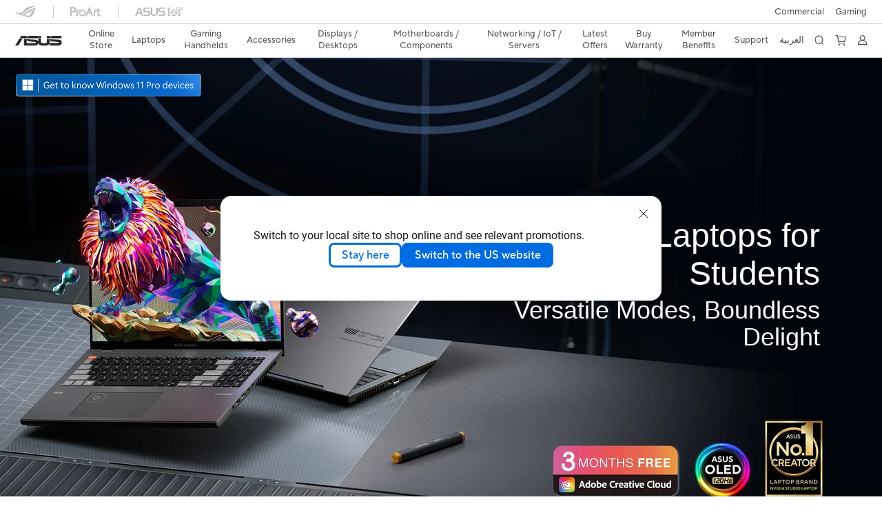

--- FILE ---
content_type: text/html; charset=utf-8
request_url: https://www.asus.com/sa-en/laptops/for-students/all-series/
body_size: 48369
content:
<!doctype html>
<html data-n-head-ssr dir="ltr" lang="en-us" data-n-head="%7B%22dir%22:%7B%22ssr%22:%22ltr%22%7D,%22lang%22:%7B%22ssr%22:%22en-us%22%7D%7D">
  <head >
    <title>ASUS best laptop for students | ASUS Saudi Arabia</title><meta data-n-head="ssr" charset="utf-8"><meta data-n-head="ssr" name="viewport" content="width=device-width, initial-scale=1, maximum-scale=5.0"><meta data-n-head="ssr" data-hid="description" name="description" content="Shop ASUS Study Laptop Perfect for Students in School or University with Reliable Performance and Long-Lasting Battery"><meta data-n-head="ssr" data-hid="og:title" property="og:title" content="ASUS best laptop for students | ASUS Saudi Arabia"><meta data-n-head="ssr" data-hid="og:type" property="og:type" content="website"><meta data-n-head="ssr" data-hid="og:site_name" property="og:site_name" content="ASUS Saudi Arabia"><meta data-n-head="ssr" data-hid="og:description" property="og:description" content="Shop ASUS Study Laptop Perfect for Students in School or University with Reliable Performance and Long-Lasting Battery"><meta data-n-head="ssr" data-hid="og:url" property="og:url" content="https://www.asus.com/sa-en/laptops/for-students/all-series/"><meta data-n-head="ssr" data-hid="og:image" property="og:image" content="https://www.asus.com/media/Odin/Websites/global/Series/24.png"><meta data-n-head="ssr" data-hid="twitter:title" property="twitter:title" content="ASUS best laptop for students | ASUS Saudi Arabia"><meta data-n-head="ssr" data-hid="twitter:site" property="twitter:site" content="@ASUS"><meta data-n-head="ssr" data-hid="twitter:description" property="twitter:description" content="Shop ASUS Study Laptop Perfect for Students in School or University with Reliable Performance and Long-Lasting Battery"><meta data-n-head="ssr" data-hid="twitter:card" property="twitter:card" content="summary_large_image"><meta data-n-head="ssr" data-hid="twitter:image" property="twitter:image" content=""><link data-n-head="ssr" rel="icon" type="image/x-icon" href="/new_asus_ico_256x256.png"><link data-n-head="ssr" rel="alternate" hreflang="" href="https://www.asus.com/ea/laptops/for-students/all-series/"><link data-n-head="ssr" rel="alternate" hreflang="" href="https://www.asus.com/africa-fr/laptops/for-students/all-series/"><link data-n-head="ssr" rel="alternate" hreflang="" href="https://www.asus.com/hr/laptops/for-students/all-series/"><link data-n-head="ssr" rel="alternate" hreflang="ar-AE" href="https://www.asus.com/me-ar/laptops/for-students/all-series/"><link data-n-head="ssr" rel="alternate" hreflang="ar-EG" href="https://www.asus.com/eg/laptops/for-students/all-series/"><link data-n-head="ssr" rel="alternate" hreflang="ar-SA" href="https://www.asus.com/sa-ar/laptops/for-students/all-series/"><link data-n-head="ssr" rel="alternate" hreflang="bg-BG" href="https://www.asus.com/bg/laptops/for-students/all-series/"><link data-n-head="ssr" rel="alternate" hreflang="cs-CZ" href="https://www.asus.com/cz/laptops/for-students/all-series/"><link data-n-head="ssr" rel="alternate" hreflang="da-DK" href="https://www.asus.com/dk/laptops/for-students/all-series/"><link data-n-head="ssr" rel="alternate" hreflang="de-CH" href="https://www.asus.com/ch-de/laptops/for-students/all-series/"><link data-n-head="ssr" rel="alternate" hreflang="de-DE" href="https://www.asus.com/de/laptops/for-students/all-series/"><link data-n-head="ssr" rel="alternate" hreflang="el-GR" href="https://www.asus.com/gr/laptops/for-students/all-series/"><link data-n-head="ssr" rel="alternate" hreflang="en" href="https://www.asus.com/laptops/for-students/all-series/"><link data-n-head="ssr" rel="alternate" hreflang="en-AE" href="https://www.asus.com/me-en/laptops/for-students/all-series/"><link data-n-head="ssr" rel="alternate" hreflang="en-AU" href="https://www.asus.com/au/laptops/for-students/all-series/"><link data-n-head="ssr" rel="alternate" hreflang="en-BD" href="https://www.asus.com/bd/laptops/for-students/all-series/"><link data-n-head="ssr" rel="alternate" hreflang="en-BN" href="https://www.asus.com/bn/laptops/for-students/all-series/"><link data-n-head="ssr" rel="alternate" hreflang="en-CA" href="https://www.asus.com/ca-en/laptops/for-students/all-series/"><link data-n-head="ssr" rel="alternate" hreflang="en-CH" href="https://www.asus.com/ch-en/laptops/for-students/all-series/"><link data-n-head="ssr" rel="alternate" hreflang="en-EE" href="https://www.asus.com/bt/laptops/for-students/all-series/"><link data-n-head="ssr" rel="alternate" hreflang="en-eg" href="https://www.asus.com/eg-en/laptops/for-students/all-series/"><link data-n-head="ssr" rel="alternate" hreflang="en-GB" href="https://www.asus.com/uk/laptops/for-students/all-series/"><link data-n-head="ssr" rel="alternate" hreflang="en-GR" href="https://www.asus.com/gr-en/laptops/for-students/all-series/"><link data-n-head="ssr" rel="alternate" hreflang="en-HK" href="https://www.asus.com/hk-en/laptops/for-students/all-series/"><link data-n-head="ssr" rel="alternate" hreflang="en-IN" href="https://www.asus.com/in/laptops/for-students/all-series/"><link data-n-head="ssr" rel="alternate" hreflang="en-LK" href="https://www.asus.com/lk/laptops/for-students/all-series/"><link data-n-head="ssr" rel="alternate" hreflang="en-LT" href="https://www.asus.com/bt/laptops/for-students/all-series/"><link data-n-head="ssr" rel="alternate" hreflang="en-LV" href="https://www.asus.com/bt/laptops/for-students/all-series/"><link data-n-head="ssr" rel="alternate" hreflang="en-MY" href="https://www.asus.com/my/laptops/for-students/all-series/"><link data-n-head="ssr" rel="alternate" hreflang="en-NG" href="https://www.asus.com/wa/laptops/for-students/all-series/"><link data-n-head="ssr" rel="alternate" hreflang="en-NP" href="https://www.asus.com/np/laptops/for-students/all-series/"><link data-n-head="ssr" rel="alternate" hreflang="en-NZ" href="https://www.asus.com/nz/laptops/for-students/all-series/"><link data-n-head="ssr" rel="alternate" hreflang="en-PH" href="https://www.asus.com/ph/laptops/for-students/all-series/"><link data-n-head="ssr" rel="alternate" hreflang="en-RS" href="https://www.asus.com/rs-en/laptops/for-students/all-series/"><link data-n-head="ssr" rel="alternate" hreflang="en-SA" href="https://www.asus.com/sa-en/laptops/for-students/all-series/"><link data-n-head="ssr" rel="alternate" hreflang="en-SG" href="https://www.asus.com/sg/laptops/for-students/all-series/"><link data-n-head="ssr" rel="alternate" hreflang="en-US" href="https://www.asus.com/us/laptops/for-students/all-series/"><link data-n-head="ssr" rel="alternate" hreflang="en-ZA" href="https://www.asus.com/za/laptops/for-students/all-series/"><link data-n-head="ssr" rel="alternate" hreflang="es-AR" href="https://www.asus.com/ar/laptops/for-students/all-series/"><link data-n-head="ssr" rel="alternate" hreflang="es-CL" href="https://www.asus.com/cl/laptops/for-students/all-series/"><link data-n-head="ssr" rel="alternate" hreflang="es-CO" href="https://www.asus.com/co/laptops/for-students/all-series/"><link data-n-head="ssr" rel="alternate" hreflang="es-EC" href="https://www.asus.com/ec/laptops/for-students/all-series/"><link data-n-head="ssr" rel="alternate" hreflang="es-ES" href="https://www.asus.com/es/laptops/for-students/all-series/"><link data-n-head="ssr" rel="alternate" hreflang="es-MX" href="https://www.asus.com/mx/laptops/for-students/all-series/"><link data-n-head="ssr" rel="alternate" hreflang="es-PE" href="https://www.asus.com/pe/laptops/for-students/all-series/"><link data-n-head="ssr" rel="alternate" hreflang="es-PY" href="https://www.asus.com/py/laptops/for-students/all-series/"><link data-n-head="ssr" rel="alternate" hreflang="es-UY" href="https://www.asus.com/uy/laptops/for-students/all-series/"><link data-n-head="ssr" rel="alternate" hreflang="fi-FI" href="https://www.asus.com/fi/laptops/for-students/all-series/"><link data-n-head="ssr" rel="alternate" hreflang="fr-BE" href="https://www.asus.com/be-fr/laptops/for-students/all-series/"><link data-n-head="ssr" rel="alternate" hreflang="fr-CA" href="https://www.asus.com/ca-fr/laptops/for-students/all-series/"><link data-n-head="ssr" rel="alternate" hreflang="fr-CH" href="https://www.asus.com/ch-fr/laptops/for-students/all-series/"><link data-n-head="ssr" rel="alternate" hreflang="fr-FR" href="https://www.asus.com/fr/laptops/for-students/all-series/"><link data-n-head="ssr" rel="alternate" hreflang="he-IL" href="https://www.asus.com/il/laptops/for-students/all-series/"><link data-n-head="ssr" rel="alternate" hreflang="hu-HU" href="https://www.asus.com/hu/laptops/for-students/all-series/"><link data-n-head="ssr" rel="alternate" hreflang="id-ID" href="https://www.asus.com/id/laptops/for-students/all-series/"><link data-n-head="ssr" rel="alternate" hreflang="it-IT" href="https://www.asus.com/it/laptops/for-students/all-series/"><link data-n-head="ssr" rel="alternate" hreflang="ja-JP" href="https://www.asus.com/jp/laptops/for-students/all-series/filter/"><link data-n-head="ssr" rel="alternate" hreflang="km-KH" href="https://www.asus.com/kh/laptops/for-students/all-series/"><link data-n-head="ssr" rel="alternate" hreflang="ko-KR" href="https://www.asus.com/kr/laptops/for-students/all-series/"><link data-n-head="ssr" rel="alternate" hreflang="my-MM" href="https://www.asus.com/mm/laptops/for-students/all-series/"><link data-n-head="ssr" rel="alternate" hreflang="nl-BE" href="https://www.asus.com/be-nl/laptops/for-students/all-series/"><link data-n-head="ssr" rel="alternate" hreflang="nl-NL" href="https://www.asus.com/nl/laptops/for-students/all-series/"><link data-n-head="ssr" rel="alternate" hreflang="no-NO" href="https://www.asus.com/no/laptops/for-students/all-series/"><link data-n-head="ssr" rel="alternate" hreflang="pl-PL" href="https://www.asus.com/pl/laptops/for-students/all-series/"><link data-n-head="ssr" rel="alternate" hreflang="pt-BR" href="https://www.asus.com/br/laptops/for-students/all-series/"><link data-n-head="ssr" rel="alternate" hreflang="pt-PT" href="https://www.asus.com/pt/laptops/for-students/all-series/"><link data-n-head="ssr" rel="alternate" hreflang="ro-RO" href="https://www.asus.com/ro/laptops/for-students/all-series/"><link data-n-head="ssr" rel="alternate" hreflang="ru-RU" href="https://www.asus.com/ru/laptops/for-students/all-series/"><link data-n-head="ssr" rel="alternate" hreflang="sk-SK" href="https://www.asus.com/sk/laptops/for-students/all-series/"><link data-n-head="ssr" rel="alternate" hreflang="sl-si" href="https://www.asus.com/si/laptops/for-students/all-series/"><link data-n-head="ssr" rel="alternate" hreflang="sr-RS" href="https://www.asus.com/rs/laptops/for-students/all-series/"><link data-n-head="ssr" rel="alternate" hreflang="sv-SE" href="https://www.asus.com/se/laptops/for-students/all-series/"><link data-n-head="ssr" rel="alternate" hreflang="th-TH" href="https://www.asus.com/th/laptops/for-students/all-series/"><link data-n-head="ssr" rel="alternate" hreflang="tr-TR" href="https://www.asus.com/tr/laptops/for-students/all-series/"><link data-n-head="ssr" rel="alternate" hreflang="uk-UA" href="https://www.asus.com/ua-ua/laptops/for-students/all-series/"><link data-n-head="ssr" rel="alternate" hreflang="zh-CN" href="https://www.asus.com.cn/laptops/for-students/all-series/"><link data-n-head="ssr" rel="alternate" hreflang="zh-HK" href="https://www.asus.com/hk/laptops/for-students/all-series/"><link data-n-head="ssr" rel="alternate" hreflang="zh-TW" href="https://www.asus.com/tw/laptops/for-students/all-series/"><link data-n-head="ssr" rel="canonical" href="https://www.asus.com/sa-en/laptops/for-students/all-series/"><script data-n-head="ssr" src="" async></script><script data-n-head="ssr" src="" async></script><script data-n-head="ssr" type="text/javascript">(function (w, d, s, l, i) {
          w[l] = w[l] || [];
          w[l].push({'gtm.start': new Date().getTime(), event: 'gtm.js' });
          var f = d.getElementsByTagName(s)[0],
          j = d.createElement(s),
          dl = l != "dataLayer" ? "&l=" + l : "";
          j.defer = true;
          j.src = "https://www.googletagmanager.com/gtm.js?id=" + i + dl;
          f.parentNode.insertBefore(j, f);
          })(window, document, "script", "dataLayer", "GTM-NJRLM8");
          </script><script data-n-head="ssr" type="text/javascript" src="/nuxtStatic/js/jquery.min.js"></script><script data-n-head="ssr" type="text/javascript">window.AsusAPIConfig = {"system":"asus","websitePath":"sa-en","theme":"asus","campaignId":"9f66f36a-32c8-454b-b4fb-b3c9b35f04b1","showHeaderPopUp":true}; </script><script data-n-head="ssr" type="text/javascript" src="https://dlcdnimgs.asus.com/vendor/subscribe-form/js/subscribeform.min.js"></script><script data-n-head="ssr" type="text/javascript" src="https://dlcdnimgs.asus.com/vendor/public/fonts/js/roboto.js" async></script><script data-n-head="ssr" data-hid="nuxt-jsonld-34255247" type="application/ld+json">
[
  {
    "@context": "https://schema.org",
    "@type": "BreadcrumbList",
    "itemListElement": [
      {
        "@type": "ListItem",
        "position": 1,
        "name": "Laptops",
        "item": ""
      },
      {
        "@type": "ListItem",
        "position": 2,
        "name": "For Students",
        "item": ""
      },
      {
        "@type": "ListItem",
        "position": 3,
        "name": "All series",
        "item": "https://www.asus.com/sa-en/laptops/for-students/all-series/"
      }
    ]
  }
]
</script><link rel="stylesheet" href="/_nuxt/d03fa0112.css"><link rel="stylesheet" href="/_nuxt/9d2290112.css"><link rel="stylesheet" href="/_nuxt/f95560112.css"><link rel="stylesheet" href="/_nuxt/fc3c10112.css"><link rel="stylesheet" href="/_nuxt/926730112.css"><link rel="stylesheet" href="/_nuxt/733210112.css"><link rel="stylesheet" href="/_nuxt/69fbe0112.css"><link rel="stylesheet" href="/_nuxt/6670d0112.css"><link rel="stylesheet" href="/_nuxt/411ce0112.css"><link rel="stylesheet" href="/_nuxt/d14410112.css"><link rel="stylesheet" href="/_nuxt/1b94b0112.css"><link rel="stylesheet" href="/_nuxt/820470112.css"><link rel="stylesheet" href="/_nuxt/4dd1c0112.css">
  </head>
  <body >
    <div data-server-rendered="true" id="__nuxt"><!----><div id="__layout"><div id="_defaultWrapper"><noscript><iframe src="//www.googletagmanager.com/ns.html?id=GTM-NJRLM8" height="0" width="0" style="display:none;visibility:hidden"></iframe></noscript> <div role="navigation" id="OfficialHeaderWrapper" lang="en-us" class="headerExternal asusOfficialHeader Header__headerWrapper__2E1QH" style="--space-width:0px;"><div id="wrapperDesktop" class="Header__wrapperDesktop__h6Pb2 Header__themeWhite__1yGlc"><div class="Header__accessibilitTool__21iRj"><!----> <!----></div> <div id="headerLayerOne" class="Header__headerLayerOne__xBqqu"><div class="Header__headerLayerOneContainer__2nUEJ Header__themeWhite__1yGlc"><div class="Header__topLeftMenu__iiqYG Header__themeWhite__1yGlc"><div class="Header__imageContainer__2KPMI Header__themeWhite__1yGlc Header__firstItem__3aTuO"><a href="https://rog.asus.com/sa-en/" target="_blank" rel="" class="Header__logo__22hjG"><img src="https://www.asus.com/media/Odin/images/header/ROG_normal.svg" alt="ROG" class="Header__defaultImage__1kdR0"> <img src="https://www.asus.com/media/Odin/images/header/ROG_hover.svg" alt="ROG" class="Header__hoverImage__1OOKy"></a></div><div class="Header__imageContainer__2KPMI Header__themeWhite__1yGlc"><a href="https://www.asus.com/sa-en/proart/" target="_Self" rel="" class="Header__logo__22hjG"><img src="https://www.asus.com/media/Odin/images/header/ProArt_normal.svg" alt="Creators" class="Header__defaultImage__1kdR0"> <img src="https://www.asus.com/media/Odin/images/header/ProArt_hover.svg" alt="Creators" class="Header__hoverImage__1OOKy"></a></div><div class="Header__imageContainer__2KPMI Header__themeWhite__1yGlc"><a href="https://iot.asus.com/" target="_blank" rel="" class="Header__logo__22hjG"><img src="https://www.asus.com/media/Odin/images/header/IoT_normal.svg" alt="AIoT" class="Header__defaultImage__1kdR0"> <img src="https://www.asus.com/media/Odin/images/header/IoT_hover.svg" alt="AIoT" class="Header__hoverImage__1OOKy"></a></div></div> <div class="Header__topRightMenu__2ix8W Header__themeWhite__1yGlc"><div class="Header__themeWhite__1yGlc Header__topRightMenuItem__1W7va"><div><a href="https://www.asus.com/sa-en/business/" target="_Blank" rel="" class="Header__textContainer__1zgYq">
                  Commercial
                </a></div></div><div tabindex="0" role="button" aria-haspopup="true" aria-expanded="false" class="Header__themeWhite__1yGlc Header__topRightMenuItem__1W7va"><div><span class="Header__textContainer__1zgYq">
                  Gaming
                </span> <!----></div></div></div></div></div> <div class="Header__headerBar__1csGL Header__themeWhite__1yGlc"><div tabindex="0" role="button" aria-label="menu open button" class="Header__menuOpenBtn__1uNJE Header__themeWhite__1yGlc"></div> <div class="Header__asusLogoContainer__18Tvl"><div role="link" tabindex="0" aria-label="ASUS Official Site Homepage" class="Header__asusLogo__3kBbE Header__themeWhite__1yGlc"></div></div> <div class="Header__searchAndCart__3PK6X"><div aria-label="Search" role="button" tabindex="0" class="Header__item__zmemY Header__search__2Wbxu Header__themeWhite__1yGlc"></div> <div class="Header__item__zmemY Header__cart__3QTk- Header__themeWhite__1yGlc"><div tabindex="0" aria-label="Cart, 0 item(s)" role="button" class="headerCartIcon Header__miniCartIcon__2vSJF Header__themeWhite__1yGlc"></div> <!----> <div role="dialog" aria-modal="true" id="memberFeaturefloatMobile" class="miniCart HeaderMiniCart__memberFeaturefloat__3dsKZ HeaderMiniCart__miniCartEmpty__gVZoG" style="display:none;"><div class="miniCartTab HeaderMiniCart__memberFeaturefloatBox__RvlMT HeaderMiniCart__miniCartEmpty__gVZoG"><div class="HeaderMiniCart__CarNoItem__26BKj">You have no items in your cart</div> <a href="https://www.asus.com/sa-en/store/" aria-label="Shop on ASUS store" class="HeaderMiniCart__CarNoItemUrl__3jQKL">
      Shop on ASUS store
    </a></div> <!----> <div class="HeaderMiniCart__closeCartMenu__chGTj"><div tabindex="0" role="button" aria-label="close mini cart menu" class="canTabFocus HeaderMiniCart__touchRange__3y3we"></div> <svg width="16" height="16" viewBox="0 0 16 16" fill="none" xmlns="http://www.w3.org/2000/svg" svg-inline role="presentation" focusable="false" tabindex="-1" class="svg-icon"><path d="M14 2L2 14M2 2l12 12" stroke="#666" stroke-linecap="round"></path></svg></div></div></div></div></div> <div class="HeaderSearchDropDownMenu__wrapperSearchDropDownMenu__31mT8"><div class="HeaderSearchDropDownMenu__headerSearchDropDownMenu__TfL4d"><div class="HeaderSearchDropDownMenu__innerWeaper__1jtC7" style="display:none;"><div class="HeaderSearchDropDownMenu__searchInputContainerBox__3Baaj"><div class="HeaderSearchDropDownMenu__searchInputContainer__2NlT1"><!----> <input type="text" maxlength="250" role="combobox" aria-label="Search ASUS.com" aria-autocomplete="list" aria-owns="Quick links suggestion" aria-expanded="false" placeholder="Search ASUS.com" value="" class="HeaderSearchDropDownMenu__searchInput__2r0So HeaderSearchDropDownMenu__noKeyWord__1MjlB"> <div tabindex="0" role="button" aria-label="Clear search term" class="HeaderSearchDropDownMenu__closeSearchIcon__31ILF" style="display:none;"><svg width="24" height="24" viewBox="0 0 24 24" fill="none" xmlns="http://www.w3.org/2000/svg" svg-inline role="presentation" focusable="false" tabindex="-1"><path d="M18 6L6 18M6 6l12 12" stroke="#181818" stroke-linecap="round"></path></svg></div></div> <!----></div> <!----></div> <div class="HeaderSearchDropDownMenu__overlayer__3nIPD"></div></div></div> <div class="Header__windowMask__39j-5"></div> <div class="Header__headerLayerTwo__115Eu"><div class="Header__headerLayerTwoContainer__2nAz4"><div class="Header__asusLogoContainer__18Tvl"><div role="link" tabindex="0" aria-label="ASUS Official Site Homepage" class="Header__asusLogo__3kBbE Header__themeWhite__1yGlc"></div></div> <div class="Header__spaceForAsusLogo__1k1A-"></div> <div class="Header__sideMenuClose__CrXWr"><div tabindex="-1" aria-label="menu close button" aria-hidden="true" class="Header__closeBtn__2npQc Header__themeWhite__1yGlc"></div></div> <div class="Header__navContainer__beKIL"><nav aria-label="Navigation" class="mainNavigationList Header__mainNavigationList__2LD5y"><div id="storeMenu" class="mainNavigationItem Header__mainNavigationItem__26BOR Header__storeMenuItem__3xWUL Header__themeWhite__1yGlc"><span><a href="https://www.asus.com/sa-en/store/" target="_Self" aria-label="ASUS Store">
                    Online Store
                  </a></span></div> <div id="spaceStoreMenu" class="Header__spaceForMenuItem__14d_b"></div> <!----> <!----> <div tabindex="0" role="button" aria-haspopup="menu" aria-expanded="false" class="mainNavigationItem Header__mainNavigationItem__26BOR Header__themeWhite__1yGlc"><span>
                  Laptops
                </span> <span class="Header__toggleBtn__22kb_ Header__openBtn__3InIG"></span></div> <div class="Header__spaceForMenuItem__14d_b"></div> <!----><div tabindex="0" role="button" aria-haspopup="menu" aria-expanded="false" class="mainNavigationItem Header__mainNavigationItem__26BOR Header__themeWhite__1yGlc"><span>
                  Gaming Handhelds 
                </span> <span class="Header__toggleBtn__22kb_ Header__openBtn__3InIG"></span></div> <div class="Header__spaceForMenuItem__14d_b"></div> <!----><div tabindex="0" role="button" aria-haspopup="menu" aria-expanded="false" class="mainNavigationItem Header__mainNavigationItem__26BOR Header__themeWhite__1yGlc"><span>
                  Accessories
                </span> <span class="Header__toggleBtn__22kb_ Header__openBtn__3InIG"></span></div> <div class="Header__spaceForMenuItem__14d_b"></div> <!----><div tabindex="0" role="button" aria-haspopup="menu" aria-expanded="false" class="mainNavigationItem Header__mainNavigationItem__26BOR Header__themeWhite__1yGlc"><span>
                  Displays / Desktops
                </span> <span class="Header__toggleBtn__22kb_ Header__openBtn__3InIG"></span></div> <div class="Header__spaceForMenuItem__14d_b"></div> <!----><div tabindex="0" role="button" aria-haspopup="menu" aria-expanded="false" class="mainNavigationItem Header__mainNavigationItem__26BOR Header__themeWhite__1yGlc"><span>
                  Motherboards / Components
                </span> <span class="Header__toggleBtn__22kb_ Header__openBtn__3InIG"></span></div> <div class="Header__spaceForMenuItem__14d_b"></div> <!----><div tabindex="0" role="button" aria-haspopup="menu" aria-expanded="false" class="mainNavigationItem Header__mainNavigationItem__26BOR Header__themeWhite__1yGlc"><span>
                  Networking / IoT / Servers
                </span> <span class="Header__toggleBtn__22kb_ Header__openBtn__3InIG"></span></div> <div class="Header__spaceForMenuItem__14d_b"></div> <!----> <div class="Header__sideMenuContentSection__2UXUJ"><div class="Header__item__zmemY"><a href="https://www.asus.com/sa-en/deals/all-deals/" target="_Self" rel="" class="Header__levelOneList__1pHn3">
                    Latest Offers 
                  </a></div><div class="Header__item__zmemY"><a href="https://sa-en.store.asus.com/purchase/seriesnum" target="_Blank" rel="" class="Header__levelOneList__1pHn3">
                    Buy Warranty
                  </a></div><div class="Header__item__zmemY"><div tabindex="0" aria-expanded="false" class="Header__levelOneList__1pHn3">
                      Member Benefits
                      <span class="Header__toggleBtn__22kb_ Header__openBtn__3InIG Header__show__14ec2"></span> <span class="Header__toggleBtn__22kb_ Header__collapseBtn__-yBN9"></span></div> <div class="Header__levelTwoListBox__1rdVc" style="display:none;"><a href="https://www.asus.com/sa-en/content/members/" tabindex="-1" target="_Self" rel="" class="Header__levelTwoList__oZVZ2">
                      Create Account
                    </a><a href="https://special-offers.asus.com/sa-en/edu/introduction/" tabindex="-1" target="_Self" rel="" class="Header__levelTwoList__oZVZ2">
                      For Students 
                    </a><a href="https://special-offers.asus.com/sa-en/epp/introduction/" tabindex="-1" target="_Self" rel="" class="Header__levelTwoList__oZVZ2">
                      For Business 
                    </a></div></div><div class="Header__item__zmemY"><div tabindex="0" aria-expanded="false" class="Header__levelOneList__1pHn3">
                      Support
                      <span class="Header__toggleBtn__22kb_ Header__openBtn__3InIG Header__show__14ec2"></span> <span class="Header__toggleBtn__22kb_ Header__collapseBtn__-yBN9"></span></div> <div class="Header__levelTwoListBox__1rdVc" style="display:none;"><a href="https://www.asus.com/sa-en/support/" tabindex="-1" target="_Blank" rel="" class="Header__levelTwoList__oZVZ2">
                      Support
                    </a><a href="https://www.asus.com/sa-en/event/perfectwarranty/" tabindex="-1" target="_Blank" rel="" class="Header__levelTwoList__oZVZ2">
                      Perfect warranty 
                    </a><a href="https://account.asus.com/sa-en/myproducts.aspx?login_background=general_white" tabindex="-1" target="_Self" rel="" class="Header__levelTwoList__oZVZ2">
                      Product registration 
                    </a><a href="https://www.asus.com/sa-en/support/upload-purchase/" tabindex="-1" target="_Self" rel="" class="Header__levelTwoList__oZVZ2">
                      Invoice Upload for Warranty Update
                    </a><a href="https://www.asus.com/sa-en/content/members/" tabindex="-1" target="_Self" rel="" class="Header__levelTwoList__oZVZ2">
                      Members
                    </a><a href="https://sa-en.store.asus.com/purchase/seriesnum" tabindex="-1" target="_Self" rel="" class="Header__levelTwoList__oZVZ2">
                      Purchase warranty extension
                    </a><a href="https://special-offers.asus.com/sa-en/" tabindex="-1" target="_Self" rel="" class="Header__levelTwoList__oZVZ2">
                      eShop Private Store
                    </a><a href="https://zentalk.asus.com/" tabindex="-1" target="_Blank" rel="" class="Header__levelTwoList__oZVZ2">
                      ZenTalk
                    </a><a href="https://www.asus.com/sa-en/support/download-center/" tabindex="-1" target="_Blank" rel="" class="Header__levelTwoList__oZVZ2">
                      Drivers and manuals
                    </a><a href="https://www.asus.com/sa-en/support/Repair-Status-Inquiry/" tabindex="-1" target="_Blank" rel="" class="Header__levelTwoList__oZVZ2">
                      Check repair status
                    </a><a href="https://www.asus.com/me-en/support/MyASUS-deeplink/" tabindex="-1" target="_Blank" rel="" class="Header__levelTwoList__oZVZ2">
                      MyASUS
                    </a></div></div><div class="Header__item__zmemY"><a href="https://www.asus.com/sa-ar/" target="_Self" rel="" class="Header__levelOneList__1pHn3">
                    العربية
                  </a></div> <div class="Header__item__zmemY"><div tabindex="0" role="button" aria-label="Member Account" aria-expanded="false" class="Header__levelOneList__1pHn3 Header__member__1MdQw Header__themeWhite__1yGlc">
                  My Account
                  <span class="Header__toggleBtn__22kb_ Header__openBtn__3InIG Header__show__14ec2"></span> <span class="Header__toggleBtn__22kb_ Header__collapseBtn__-yBN9"></span></div> <!----></div></div> <div class="Header__sideMenuContentSection__2UXUJ"><div class="Header__item__zmemY"><div tabindex="0" role="button" aria-expanded="false" class="Header__levelOneList__1pHn3"><a href="https://www.asus.com/sa-en/business/" target="_Blank" rel="">
                        Commercial
                      </a></div> <div class="Header__levelTwoListBox__1rdVc" style="display:none;"></div></div><div class="Header__item__zmemY"><div tabindex="0" role="button" aria-expanded="false" class="Header__levelOneList__1pHn3">
                      Gaming
                      <span class="Header__toggleBtn__22kb_ Header__openBtn__3InIG Header__show__14ec2"></span> <span class="Header__toggleBtn__22kb_ Header__collapseBtn__-yBN9"></span></div> <div class="Header__levelTwoListBox__1rdVc" style="display:none;"><a href="https://rog.asus.com/sa-en/" tabindex="-1" target="_Blank" rel="" class="Header__levelTwoList__oZVZ2">
                      ROG - Republic of Gamers
                    </a><a href="https://www.asus.com/sa-en/laptops/for-gaming/tuf-gaming/" tabindex="-1" target="_Blank" rel="" class="Header__levelTwoList__oZVZ2">
                      TUF Gaming
                    </a></div></div> <div class="Header__item__zmemY"><a href="https://rog.asus.com/sa-en/" target="_Blank" rel=""><div class="Header__levelOneList__1pHn3"><img src="https://www.asus.com/media/Odin/images/header/ROG_hover.svg" alt="ROG" class="Header__defaultImage__1kdR0"></div></a></div><div class="Header__item__zmemY"><a href="https://www.asus.com/sa-en/proart/" target="_Self" rel=""><div class="Header__levelOneList__1pHn3"><img src="https://www.asus.com/media/Odin/images/header/ProArt_hover.svg" alt="Creators" class="Header__defaultImage__1kdR0"></div></a></div><div class="Header__item__zmemY"><a href="https://iot.asus.com/" target="" rel=""><div class="Header__levelOneList__1pHn3"><img src="https://www.asus.com/media/Odin/images/header/IoT_hover.svg" alt="AIoT" class="Header__defaultImage__1kdR0"></div></a></div></div> <div class="Header__sideMenuMobileSpace__WoCC_"></div></nav> <div class="Header__subNavigationList__1Wmem"><div class="Header__secondRightMenuItem__nevQN Header__themeWhite__1yGlc Header__hasBottomLine__2D8OJ"><div class="Header__inlineFlex__1Jk6H"><a href="https://www.asus.com/sa-en/deals/all-deals/" target="_Self" aria-label="Latest Offers " rel="" class="Header__textContainer__1zgYq">
                      Latest Offers 
                    </a></div></div> <div class="Header__spaceForMenuItem__14d_b"></div><div class="Header__secondRightMenuItem__nevQN Header__themeWhite__1yGlc Header__hasBottomLine__2D8OJ"><div class="Header__inlineFlex__1Jk6H"><a href="https://sa-en.store.asus.com/purchase/seriesnum" target="_Blank" aria-label="Buy Warranty" rel="" class="Header__textContainer__1zgYq">
                      Buy Warranty
                    </a></div></div> <div class="Header__spaceForMenuItem__14d_b"></div><div tabindex="0" role="button" aria-haspopup="true" aria-expanded="false" class="Header__secondRightMenuItem__nevQN Header__themeWhite__1yGlc Header__hasBottomLine__2D8OJ"><div class="Header__inlineFlex__1Jk6H"><span>
                      Member Benefits
                    </span> <!----></div></div> <div class="Header__spaceForMenuItem__14d_b"></div><div tabindex="0" role="button" aria-haspopup="true" aria-expanded="false" class="Header__secondRightMenuItem__nevQN Header__themeWhite__1yGlc Header__hasBottomLine__2D8OJ"><div class="Header__inlineFlex__1Jk6H"><span>
                      Support
                    </span> <!----></div></div> <div class="Header__spaceForMenuItem__14d_b"></div><div class="Header__secondRightMenuItem__nevQN Header__themeWhite__1yGlc Header__hasBottomLine__2D8OJ"><div class="Header__inlineFlex__1Jk6H"><a href="https://www.asus.com/sa-ar/" target="_Self" aria-label="العربية" rel="" class="Header__textContainer__1zgYq">
                      العربية
                    </a></div></div> <div class="Header__spaceForMenuItem__14d_b"></div> <div tabindex="0" aria-label="Search" role="button" aria-expanded="false" class="headerIcon Header__searchAndMemberFeatureItem__OxZtB Header__search__2Wbxu Header__themeWhite__1yGlc"></div> <div class="Header__spaceForMenuItem__14d_b"></div> <div tabindex="0" aria-label="Cart, 0 item(s)" role="button" aria-expanded="false" class="headerCartIcon Header__searchAndMemberFeatureItem__OxZtB Header__cart__3QTk- Header__themeWhite__1yGlc"><div class="Header__miniCartIcon__2vSJF Header__themeWhite__1yGlc"></div> <!----> <div role="dialog" aria-modal="true" id="memberFeaturefloat" class="miniCart HeaderMiniCart__memberFeaturefloat__3dsKZ HeaderMiniCart__miniCartEmpty__gVZoG" style="display:none;"><div class="miniCartTab HeaderMiniCart__memberFeaturefloatBox__RvlMT HeaderMiniCart__miniCartEmpty__gVZoG"><div class="HeaderMiniCart__CarNoItem__26BKj">You have no items in your cart</div> <a href="https://www.asus.com/sa-en/store/" aria-label="Shop on ASUS store" class="HeaderMiniCart__CarNoItemUrl__3jQKL">
      Shop on ASUS store
    </a></div> <!----> <div class="HeaderMiniCart__closeCartMenu__chGTj"><div tabindex="0" role="button" aria-label="close mini cart menu" class="canTabFocus HeaderMiniCart__touchRange__3y3we"></div> <svg width="16" height="16" viewBox="0 0 16 16" fill="none" xmlns="http://www.w3.org/2000/svg" svg-inline role="presentation" focusable="false" tabindex="-1" class="svg-icon"><path d="M14 2L2 14M2 2l12 12" stroke="#666" stroke-linecap="round"></path></svg></div></div></div> <div class="Header__spaceForMenuItem__14d_b"></div> <div tabindex="0" aria-label="Member Account" role="button" aria-expanded="false" class="headerIcon Header__searchAndMemberFeatureItem__OxZtB Header__member__1MdQw Header__themeWhite__1yGlc"><!----></div></div></div></div></div> <div></div></div> <!----></div> <div role="main"><div><div id="skipContentFocus" class="LevelTwoSeriesPage__wrapper__3zn7x"><div class="popup__wrapper__2FNrG" style="z-index:12001;display:none;"><div class="popup__popUpBg__DRZyO"><div class="popup__popUp__2CkQf"><svg width="16" height="16" viewBox="0 0 16 16" fill="none" xmlns="http://www.w3.org/2000/svg" svg-inline role="presentation" focusable="false" tabindex="-1" class="svg-icon" style="display:none;"><path d="M14 2L2 14M2 2l12 12" stroke="#666" stroke-linecap="round"></path></svg> <!----> <div class="popup__popUpBody__2s7WC"><div class="popup__seeMoreMask__3uyoq" style="display:none;"></div> <div class="popup__container__3XVNx"><div class="popup__content__28Bb1"><div></div> <div></div> <div></div></div></div></div> <div class="popup__popUpBtn__2qg6T"><div tabindex="0" aria-label="No" class="popup__cancelBtn__2S3pr">
          
        </div> <a href="#" data-theme="Blue60" target="_self" rel="" aria-label="Yes" role="button" tabindex="0" class="SolidButton__normal__3XdQd SolidButton__btn__1NmTw popup__blueButton__1STO8"><span class="SolidButton__btnText__GZc-q">
          
        </span></a></div></div></div></div> <!----> <div id="heroBanner" tabindex="0" class="heroBanner HeroBanner__imageCarousel__36Rvp HeroBanner__imageCarouselHeroBanner__3ELYr HeroBanner__headerMargin__30p2_"><div class="HeroBanner__inner__1Ym3L HeroBanner__firstTiming__2nUpz" style="transform:translateX(0%);width:100%;"><div class="HeroBanner__item__3nU6C"><a href="#" rel="" aria-label="Learn more for students" tabindex="0" aria-hidden="false"><picture><source type="image/webp" media="(min-width: 1280px)" srcset="/WebsitesBanner/sa-en/banners/g9zyfyhlyoac0fvs/g9zyfyhlyoac0fvs-0_0_desktop_0_1X.webp?webp  1x, /WebsitesBanner/sa-en/banners/g9zyfyhlyoac0fvs/g9zyfyhlyoac0fvs-0_0_desktop_0_2X.webp?webp 2x"> <source media="(min-width: 1280px)" srcset="/WebsitesBanner/sa-en/banners/g9zyfyhlyoac0fvs/g9zyfyhlyoac0fvs-0_0_desktop_0_1X.webp 1x, /WebsitesBanner/sa-en/banners/g9zyfyhlyoac0fvs/g9zyfyhlyoac0fvs-0_0_desktop_0_2X.webp 2x"> <source type="image/webp" media="(min-width: 731px) and (max-width:1279px)" srcset="/WebsitesBanner/sa-en/banners/g9zyfyhlyoac0fvs/g9zyfyhlyoac0fvs-0_0_tablet_0_1X.webp?webp 1x, /WebsitesBanner/sa-en/banners/g9zyfyhlyoac0fvs/g9zyfyhlyoac0fvs-0_0_tablet_0_2X.webp?webp 2x"> <source media="(min-width: 731px) and (max-width:1279px)" srcset="/WebsitesBanner/sa-en/banners/g9zyfyhlyoac0fvs/g9zyfyhlyoac0fvs-0_0_tablet_0_1X.webp 1x, /WebsitesBanner/sa-en/banners/g9zyfyhlyoac0fvs/g9zyfyhlyoac0fvs-0_0_tablet_0_2X.webp 2x"> <source type="image/webp" media="(max-width: 730px)" srcset="/WebsitesBanner/sa-en/banners/g9zyfyhlyoac0fvs/g9zyfyhlyoac0fvs-0_0_mobile_0_1X.webp?webp 1x, /WebsitesBanner/sa-en/banners/g9zyfyhlyoac0fvs/g9zyfyhlyoac0fvs-0_0_mobile_0_2X.webp?webp 2x"> <source media="(max-width: 730px)" srcset="/WebsitesBanner/sa-en/banners/g9zyfyhlyoac0fvs/g9zyfyhlyoac0fvs-0_0_mobile_0_1X.webp 1x, /WebsitesBanner/sa-en/banners/g9zyfyhlyoac0fvs/g9zyfyhlyoac0fvs-0_0_mobile_0_2X.webp 2x"> <img src="/WebsitesBanner/sa-en/banners/g9zyfyhlyoac0fvs/g9zyfyhlyoac0fvs-0_0_desktop_0_1X.webp" alt="" class="HeroBanner__itemBackgroudImage__2lBz_"></picture></a> <div class="HeroBanner__bannerInfo__djQPV HeroBanner__BannerItemBottom__1BdC2"><div tabindex="-1" class="HeroBanner__infoHead__16Zhu"><a href="#" aria-label="ASUS Laptops for Students" style="color:#ffffff;"><!----> <span style="font-family:'Myriad pro semibold', 'Segoe UI', 'Arial', 'PingFang TC', 'Microsoft JhengHei', 'sans-seri';font-size:36px;line-height:1.16em;">ASUS Laptops for Students</span></a></div> <div class="HeroBanner__infoTag__2jbKP"><a href="#" style="color:#ffffff;"><!----> <span style="font-family:'Myriad pro regular', 'Segoe UI', 'Arial', 'PingFang TC', 'Microsoft JhengHei', 'sans-serif';">Versatile Modes, Boundless Delight</span></a></div> <!----> <div class="HeroBanner__infoBtn__FQazy"><!----> <!----></div></div> <div><!----></div> <div class="HeroBanner__microsoftFlagContainer__2uQAU"><div><a href="https://www.microsoft.com/windowsforbusiness" aria-hidden="true"><img src="https://dlcdnimgs.asus.com/images/mda2022/blue/en-us.png" srcset="https://dlcdnimgs.asus.com/images/mda2022/blue/en-us.png 1x, https://dlcdnimgs.asus.com/images/mda2022/blue/en-us.png 2x" alt="Get to know Windows 11 Pro open in new window " aria-hidden="true"></a></div></div></div></div> <!----> <!----> <!----> <!----> <!----></div> <!----> <div class="SeriesNav__SeriesSection__ThCQA"><div id="seriesNav" class="SeriesNav__seriesNavWrapper__3Z3YR" style="top:initial;"><div class="SeriesNav__seriesNavContainer__3hvr5" style="visibility:hidden;"><div data-name="seriesNavHeader" class="seriesNavHeader SeriesNav__seriesNavHeader__1s2Pm"><div class="SeriesNav__seriesNavInfo__3noKr"><div class="SeriesNav__seriesNavTitleGroup__1B-mV"><h1 class="SeriesNav__seriesNavTitle__3N7hI">ASUS Laptops for Students</h1> <!----> <!----></div> <div class="SeriesNav__seriesNavDescription__2yIIx">ASUS offers a versatile range of laptops for education, including OLED laptops, AI PCs, and Copilot+ PCs. Ideal for students, these laptops support learning, creativity, and collaboration, blending efficiency and mobility for an enhanced educational experience.</div></div> <div class="SeriesNav__seriesNavButtonBox__3kFFe"><a href="https://www.asus.com/sa-en/laptops/all-products/" data-theme="White" target="_blank" rel="noreferrer noopener" role="link" class="btn BorderButton__btn__1TkBO normal BorderButton__normal__1JqS5 SeriesNav__borderButton__3taxa SeriesNav__button__1lTN0"><span class="btnText BorderButton__btnText__co1Jf">
            See all
          </span> <!----></a> <!----></div></div> <div id="anchorWrapper" class="SeriesNav__anchorWrapper__gxQSf"><div class="SeriesNav__anchorContainer__1b1k7"><div class="SeriesNav__anchorBar__2qzdF anchorBar"><div role="tablist" class="swiper-wrapper SeriesNav__anchorBarList__ZulmB"><div data-name="Vivobook" role="tab" tabindex="0" aria-selected="false" class="swiper-slide anchor SeriesNav__anchor__1uoGT">
                  Vivobook
                </div></div></div> <div slot="button-prev" aria-label="Previous slide" class="swiper-button-prev swiper-seriesNav-button-prev SeriesNav__swiperPrevButton__3_Doo"><svg width="30" height="30" viewBox="0 0 30 30" fill="none" xmlns="http://www.w3.org/2000/svg" svg-inline role="presentation" focusable="false" tabindex="-1"><path d="M18 26L9 15l9-11" stroke="#fff" stroke-width="3" stroke-miterlimit="10" stroke-linecap="round" stroke-linejoin="round"></path></svg></div> <div slot="button-next" aria-label="Next slide" class="swiper-button-next swiper-seriesNav-button-next SeriesNav__swiperNextButton__13VvK"><svg width="30" height="30" viewBox="0 0 30 30" fill="none" xmlns="http://www.w3.org/2000/svg" svg-inline role="presentation" focusable="false" tabindex="-1"><path d="M12 26l9-11-9-11" stroke="#fff" stroke-width="3" stroke-miterlimit="10" stroke-linecap="round" stroke-linejoin="round"></path></svg></div></div></div></div></div></div> <div class="LevelTwoSeriesPage__layoutSeries__3csDE"><div class="LevelTwoSeriesPage__MDA__WNvE1"><div><a class="MDA2015" href="https://www.microsoft.com/windowsforbusiness" target="_blank" aria-label="Get to know Windows 11 Pro open in new window"><img src="https://dlcdnimgs.asus.com/images/mda2022/blue/en-us.png" style="height:43px" alt="Get to know Windows 11 Pro open in new window"></a></div></div> <div inert="inert" class="LevelTwoSeriesPage__productFilterWrapper__cwV3d"><div class="LevelTwoSeriesPage__productFilter__-7iLA"><div class="LevelTwoSeriesPage__listHeader__2-Mzd"><div class="LevelTwoSeriesPage__headerTitle__1NJXD">Sort &amp; Filter</div> <div class="LevelTwoSeriesPage__clearAll__2hkra">
            Clear all
          </div></div> <div class="LevelTwoSeriesPage__productList__4xq7V"><div class="filterInfo__filterInfo__1wPuH filterInfo__filterInfoNoBottom__UpJLV" style="display:none;"><svg width="16" height="16" viewBox="0 0 16 16" fill="none" xmlns="http://www.w3.org/2000/svg" svg-inline tabindex role="presentation" focusable="false" class="filterInfo__filterInfoIcon__1m8N2"><circle cx="8" cy="8" r="6.5" fill="#0051A8" stroke="#0051A8"></circle><rect x="7.25" y="7" width="1.5" height="5.5" rx=".75" fill="#fff"></rect><rect x="7" y="4" width="2" height="2" rx="1" fill="#fff"></rect></svg> <span>Selecting filter(s) will refresh the results and may change the availability of other options.</span></div> <div class="SeriesFilter__wrapper__2aKT4 SeriesFilter__hasOrder__1iMfr"><div class="SeriesFilter__filterSection__dOwkx"><div role="button" aria-label="By Category" tabindex="0" aria-expanded="true" aria-controls="" class="SeriesFilter__title__2VI99">
      By Category
      <img svg-inline src="[data-uri]" alt class="SeriesFilter__toggleIcon__9DTC5 SeriesFilter__collapseIcon__1X9rW"></div> <div class="SeriesFilter__listContainer__1jYq9 SeriesFilter__expand__2b_a8"><div class="SeriesFilter__listContent__a8bOc"><a href="/sa-en/laptops/for-students/all-series/filter?Category=Thin-and-light" alt="Thin and light" tabindex="-1" aria-hidden="true" class="SeriesFilter__filterAnchor__23E_e">Thin and light</a> <div class="SeriesFilter__listItem__2a7MM"><div role="checkbox" aria-checked="false" tabindex="0" class="FilterCheckBox__wrapper__2QsXG"><input type="checkbox" aria-hidden="true" tabindex="-1" value="22" class="FilterCheckBox__defaultInput__26Sn0"> <label class="FilterCheckBox__customCheckBox__1mjkE">
            Thin and light
            <span>
              ()
            </span></label></div></div></div><div class="SeriesFilter__listContent__a8bOc"><a href="/sa-en/laptops/for-students/all-series/filter?Category=OLED-display" alt="OLED category" tabindex="-1" aria-hidden="true" class="SeriesFilter__filterAnchor__23E_e">OLED category</a> <div class="SeriesFilter__listItem__2a7MM"><div role="checkbox" aria-checked="false" tabindex="0" class="FilterCheckBox__wrapper__2QsXG"><input type="checkbox" aria-hidden="true" tabindex="-1" value="34457" class="FilterCheckBox__defaultInput__26Sn0"> <label class="FilterCheckBox__customCheckBox__1mjkE">
            OLED category
            <span>
              ()
            </span></label></div></div></div><div class="SeriesFilter__listContent__a8bOc"><a href="/sa-en/laptops/for-students/all-series/filter?Category=Everyday-use" alt="Everyday use" tabindex="-1" aria-hidden="true" class="SeriesFilter__filterAnchor__23E_e">Everyday use</a> <div class="SeriesFilter__listItem__2a7MM"><div role="checkbox" aria-checked="false" tabindex="0" class="FilterCheckBox__wrapper__2QsXG"><input type="checkbox" aria-hidden="true" tabindex="-1" value="37250" class="FilterCheckBox__defaultInput__26Sn0"> <label class="FilterCheckBox__customCheckBox__1mjkE">
            Everyday use
            <span>
              ()
            </span></label></div></div></div></div></div> <div class="SeriesFilter__filterSection__dOwkx"><div role="button" aria-label="By Series" tabindex="0" aria-expanded="true" aria-controls="" class="SeriesFilter__title__2VI99">
      By Series
      <img svg-inline src="[data-uri]" alt class="SeriesFilter__toggleIcon__9DTC5 SeriesFilter__collapseIcon__1X9rW"></div> <div class="SeriesFilter__listContainer__1jYq9 SeriesFilter__expand__2b_a8"><div class="SeriesFilter__listContent__a8bOc"><a href="/sa-en/laptops/for-students/all-series/filter?Series=Vivobook" alt="Vivobook" tabindex="-1" aria-hidden="true" class="SeriesFilter__filterAnchor__23E_e">Vivobook</a> <div class="SeriesFilter__listItem__2a7MM"><!----> <div role="checkbox" aria-checked="false" tabindex="0" class="FilterCheckBox__wrapper__2QsXG"><input type="checkbox" aria-hidden="true" tabindex="-1" value="25" class="FilterCheckBox__defaultInput__26Sn0"> <label class="FilterCheckBox__customCheckBox__1mjkE">
            Vivobook
            <span>
              ()
            </span></label></div> <div role="button" aria-label="Collapse All" aria-expanded="false" tabindex="0" data-name="toggleButton" class="SeriesFilter__toggleDiv__1mLGL"><div class="SeriesFilter__touchArea__3Zlt1"></div> <img svg-inline src="[data-uri]" alt class="SeriesFilter__btnHidden__2WNui SeriesFilter__toggleBtn__2oUbN"></div></div> <div inert="inert" class="SeriesFilter__subListContainer__2BrLf"><div class="SeriesFilter__listContent__a8bOc"><a href="/sa-en/laptops/for-students/all-series/filter?SubSeries=Vivobook-S" alt="Vivobook S" tabindex="-1" aria-hidden="true" class="SeriesFilter__filterAnchor__23E_e">Vivobook S</a> <div class="SeriesFilter__listItem__2a7MM"><div role="checkbox" aria-checked="false" tabindex="-1" aria-hidden="true" class="FilterCheckBox__wrapper__2QsXG"><input type="checkbox" aria-hidden="true" tabindex="-1" value="20" class="FilterCheckBox__defaultInput__26Sn0"> <label class="FilterCheckBox__customCheckBox__1mjkE">
                Vivobook S
                <span>
                  ()
                </span></label></div></div></div><div class="SeriesFilter__listContent__a8bOc"><a href="/sa-en/laptops/for-students/all-series/filter?SubSeries=Vivobook" alt="Vivobook" tabindex="-1" aria-hidden="true" class="SeriesFilter__filterAnchor__23E_e">Vivobook</a> <div class="SeriesFilter__listItem__2a7MM"><div role="checkbox" aria-checked="false" tabindex="-1" aria-hidden="true" class="FilterCheckBox__wrapper__2QsXG"><input type="checkbox" aria-hidden="true" tabindex="-1" value="21" class="FilterCheckBox__defaultInput__26Sn0"> <label class="FilterCheckBox__customCheckBox__1mjkE">
                Vivobook
                <span>
                  ()
                </span></label></div></div></div></div></div></div></div> <div id="skipContentFocus" class="SeriesFilter__filterSection__dOwkx SeriesFilter__stockItem__3Umju" style="display:;"><div role="button" aria-label="Online Availability" aria-expanded="true" aria-controls="" tabindex="0" class="SeriesFilter__title__2VI99">
        Online Availability
        <img svg-inline src="[data-uri]" alt class="SeriesFilter__toggleIcon__9DTC5 SeriesFilter__collapseIcon__1X9rW"></div> <div class="SeriesFilter__listContainer__1jYq9 SeriesFilter__expand__2b_a8"><div class="SeriesFilter__listContent__a8bOc"><a href="/sa-en/laptops/for-students/all-series/filter?Spec=126643" alt="In Stock on eShop" tabindex="-1" aria-hidden="true" class="SeriesFilter__filterAnchor__23E_e">In Stock on eShop</a> <div class="SeriesFilter__listItem__2a7MM"><!----> <div role="checkbox" aria-checked="false" tabindex="0" class="FilterCheckBox__wrapper__2QsXG"><input type="checkbox" aria-hidden="true" tabindex="-1" value="126643" class="FilterCheckBox__defaultInput__26Sn0"> <label class="FilterCheckBox__customCheckBox__1mjkE">
              In Stock on eShop
              <span>
                ()
              </span></label></div> <div role="button" aria-label="Collapse All" aria-expanded="false" tabindex="-1" data-name="toggleButton" class="SeriesFilter__toggleDiv__1mLGL"><div class="SeriesFilter__touchArea__3Zlt1"></div> <img svg-inline src="[data-uri]" alt class="SeriesFilter__btnHidden__2WNui"></div></div> <!----></div><div class="SeriesFilter__listContent__a8bOc"><a href="/sa-en/laptops/for-students/all-series/filter?Spec=215735" alt="Pre-order on eShop" tabindex="-1" aria-hidden="true" class="SeriesFilter__filterAnchor__23E_e">Pre-order on eShop</a> <div class="SeriesFilter__listItem__2a7MM"><!----> <div role="checkbox" aria-checked="false" tabindex="0" class="FilterCheckBox__wrapper__2QsXG"><input type="checkbox" aria-hidden="true" tabindex="-1" value="215735" class="FilterCheckBox__defaultInput__26Sn0"> <label class="FilterCheckBox__customCheckBox__1mjkE">
              Pre-order on eShop
              <span>
                ()
              </span></label></div> <div role="button" aria-label="Collapse All" aria-expanded="false" tabindex="-1" data-name="toggleButton" class="SeriesFilter__toggleDiv__1mLGL"><div class="SeriesFilter__touchArea__3Zlt1"></div> <img svg-inline src="[data-uri]" alt class="SeriesFilter__btnHidden__2WNui"></div></div> <!----></div><div class="SeriesFilter__listContent__a8bOc"><a href="/sa-en/laptops/for-students/all-series/filter?Spec=215803" alt="Temporarily Out of Stock on eShop" tabindex="-1" aria-hidden="true" class="SeriesFilter__filterAnchor__23E_e">Temporarily Out of Stock on eShop</a> <div class="SeriesFilter__listItem__2a7MM"><!----> <div role="checkbox" aria-checked="false" tabindex="0" class="FilterCheckBox__wrapper__2QsXG"><input type="checkbox" aria-hidden="true" tabindex="-1" value="215803" class="FilterCheckBox__defaultInput__26Sn0"> <label class="FilterCheckBox__customCheckBox__1mjkE">
              Temporarily Out of Stock on eShop
              <span>
                ()
              </span></label></div> <div role="button" aria-label="Collapse All" aria-expanded="false" tabindex="-1" data-name="toggleButton" class="SeriesFilter__toggleDiv__1mLGL"><div class="SeriesFilter__touchArea__3Zlt1"></div> <img svg-inline src="[data-uri]" alt class="SeriesFilter__btnHidden__2WNui"></div></div> <!----></div><div class="SeriesFilter__listContent__a8bOc"><a href="/sa-en/laptops/for-students/all-series/filter?Spec=215871" alt="All Products" tabindex="-1" aria-hidden="true" class="SeriesFilter__filterAnchor__23E_e">All Products</a> <div class="SeriesFilter__listItem__2a7MM"><!----> <div role="checkbox" aria-checked="false" tabindex="0" class="FilterCheckBox__wrapper__2QsXG"><input type="checkbox" aria-hidden="true" tabindex="-1" value="215871" class="FilterCheckBox__defaultInput__26Sn0"> <label class="FilterCheckBox__customCheckBox__1mjkE">
              All Products
              <span>
                ()
              </span></label></div> <div role="button" aria-label="Collapse All" aria-expanded="false" tabindex="-1" data-name="toggleButton" class="SeriesFilter__toggleDiv__1mLGL"><div class="SeriesFilter__touchArea__3Zlt1"></div> <img svg-inline src="[data-uri]" alt class="SeriesFilter__btnHidden__2WNui"></div></div> <!----></div> <!----></div></div><div id="" class="SeriesFilter__filterSection__dOwkx" style="display:;"><div role="button" aria-label="Price" aria-expanded="true" aria-controls="" tabindex="0" class="SeriesFilter__title__2VI99">
        Price
        <img svg-inline src="[data-uri]" alt class="SeriesFilter__toggleIcon__9DTC5 SeriesFilter__collapseIcon__1X9rW"></div> <div class="SeriesFilter__listContainer__1jYq9 SeriesFilter__expand__2b_a8"><div class="SeriesFilter__listContent__a8bOc"><a href="/sa-en/laptops/for-students/all-series/filter?Spec=173746" alt="1000-3000" tabindex="-1" aria-hidden="true" class="SeriesFilter__filterAnchor__23E_e">1000-3000</a> <div class="SeriesFilter__listItem__2a7MM"><!----> <div role="checkbox" aria-checked="false" tabindex="0" class="FilterCheckBox__wrapper__2QsXG"><input type="checkbox" aria-hidden="true" tabindex="-1" value="173746" class="FilterCheckBox__defaultInput__26Sn0"> <label class="FilterCheckBox__customCheckBox__1mjkE">
              1000-3000
              <span>
                ()
              </span></label></div> <div role="button" aria-label="Collapse All" aria-expanded="false" tabindex="-1" data-name="toggleButton" class="SeriesFilter__toggleDiv__1mLGL"><div class="SeriesFilter__touchArea__3Zlt1"></div> <img svg-inline src="[data-uri]" alt class="SeriesFilter__btnHidden__2WNui"></div></div> <!----></div><div class="SeriesFilter__listContent__a8bOc"><a href="/sa-en/laptops/for-students/all-series/filter?Spec=173844" alt="3000-4999" tabindex="-1" aria-hidden="true" class="SeriesFilter__filterAnchor__23E_e">3000-4999</a> <div class="SeriesFilter__listItem__2a7MM"><!----> <div role="checkbox" aria-checked="false" tabindex="0" class="FilterCheckBox__wrapper__2QsXG"><input type="checkbox" aria-hidden="true" tabindex="-1" value="173844" class="FilterCheckBox__defaultInput__26Sn0"> <label class="FilterCheckBox__customCheckBox__1mjkE">
              3000-4999
              <span>
                ()
              </span></label></div> <div role="button" aria-label="Collapse All" aria-expanded="false" tabindex="-1" data-name="toggleButton" class="SeriesFilter__toggleDiv__1mLGL"><div class="SeriesFilter__touchArea__3Zlt1"></div> <img svg-inline src="[data-uri]" alt class="SeriesFilter__btnHidden__2WNui"></div></div> <!----></div><div class="SeriesFilter__listContent__a8bOc"><a href="/sa-en/laptops/for-students/all-series/filter?Spec=16074" alt="4999+" tabindex="-1" aria-hidden="true" class="SeriesFilter__filterAnchor__23E_e">4999+</a> <div class="SeriesFilter__listItem__2a7MM"><!----> <div role="checkbox" aria-checked="false" tabindex="0" class="FilterCheckBox__wrapper__2QsXG"><input type="checkbox" aria-hidden="true" tabindex="-1" value="16074" class="FilterCheckBox__defaultInput__26Sn0"> <label class="FilterCheckBox__customCheckBox__1mjkE">
              4999+
              <span>
                ()
              </span></label></div> <div role="button" aria-label="Collapse All" aria-expanded="false" tabindex="-1" data-name="toggleButton" class="SeriesFilter__toggleDiv__1mLGL"><div class="SeriesFilter__touchArea__3Zlt1"></div> <img svg-inline src="[data-uri]" alt class="SeriesFilter__btnHidden__2WNui"></div></div> <!----></div> <div class="SeriesFilter__priceBar__1GdmF"><div class="SeriesFilter__toolBox__1BirR"><div class="SeriesFilter__inputBox__G7Znf"><input type="number" min="0" placeholder="Min" tabindex="0" value=""></div> <div class="SeriesFilter__inputBox__G7Znf"><input type="number" min="0" placeholder="Max" tabindex="0" value=""></div> <div tabindex="0" role="button" aria-label="price filter submit" class="SeriesFilter__priceButton__1h7bd"><svg viewBox="0 0 16 16" fill="none" xmlns="http://www.w3.org/2000/svg" svg-inline tabindex role="presentation" focusable="false"><path d="M5 2.5L10.7 8 5 13.5" stroke="#181818" stroke-miterlimit="10" stroke-linecap="round" stroke-linejoin="round"></path></svg></div></div> <div class="SeriesFilter__errorText__21iQB"></div></div></div></div><div id="" class="SeriesFilter__filterSection__dOwkx" style="display:;"><div role="button" aria-label="Operating System" aria-expanded="true" aria-controls="" tabindex="0" class="SeriesFilter__title__2VI99">
        Operating System
        <img svg-inline src="[data-uri]" alt class="SeriesFilter__toggleIcon__9DTC5 SeriesFilter__collapseIcon__1X9rW"></div> <div class="SeriesFilter__listContainer__1jYq9 SeriesFilter__expand__2b_a8"><div class="SeriesFilter__listContent__a8bOc"><a href="/sa-en/laptops/for-students/all-series/filter?Spec=166" alt="Chrome OS" tabindex="-1" aria-hidden="true" class="SeriesFilter__filterAnchor__23E_e">Chrome OS</a> <div class="SeriesFilter__listItem__2a7MM"><!----> <div role="checkbox" aria-checked="false" tabindex="0" class="FilterCheckBox__wrapper__2QsXG"><input type="checkbox" aria-hidden="true" tabindex="-1" value="166" class="FilterCheckBox__defaultInput__26Sn0"> <label class="FilterCheckBox__customCheckBox__1mjkE">
              Chrome OS
              <span>
                ()
              </span></label></div> <div role="button" aria-label="Collapse All" aria-expanded="false" tabindex="-1" data-name="toggleButton" class="SeriesFilter__toggleDiv__1mLGL"><div class="SeriesFilter__touchArea__3Zlt1"></div> <img svg-inline src="[data-uri]" alt class="SeriesFilter__btnHidden__2WNui"></div></div> <!----></div><div class="SeriesFilter__listContent__a8bOc"><a href="/sa-en/laptops/for-students/all-series/filter?Spec=150634" alt="Windows 11 Home S" tabindex="-1" aria-hidden="true" class="SeriesFilter__filterAnchor__23E_e">Windows 11 Home S</a> <div class="SeriesFilter__listItem__2a7MM"><!----> <div role="checkbox" aria-checked="false" tabindex="0" class="FilterCheckBox__wrapper__2QsXG"><input type="checkbox" aria-hidden="true" tabindex="-1" value="150634" class="FilterCheckBox__defaultInput__26Sn0"> <label class="FilterCheckBox__customCheckBox__1mjkE">
              Windows 11 Home S
              <span>
                ()
              </span></label></div> <div role="button" aria-label="Collapse All" aria-expanded="false" tabindex="-1" data-name="toggleButton" class="SeriesFilter__toggleDiv__1mLGL"><div class="SeriesFilter__touchArea__3Zlt1"></div> <img svg-inline src="[data-uri]" alt class="SeriesFilter__btnHidden__2WNui"></div></div> <!----></div><div class="SeriesFilter__listContent__a8bOc"><a href="/sa-en/laptops/for-students/all-series/filter?Spec=150731" alt="Windows 11 Home" tabindex="-1" aria-hidden="true" class="SeriesFilter__filterAnchor__23E_e">Windows 11 Home</a> <div class="SeriesFilter__listItem__2a7MM"><!----> <div role="checkbox" aria-checked="false" tabindex="0" class="FilterCheckBox__wrapper__2QsXG"><input type="checkbox" aria-hidden="true" tabindex="-1" value="150731" class="FilterCheckBox__defaultInput__26Sn0"> <label class="FilterCheckBox__customCheckBox__1mjkE">
              Windows 11 Home
              <span>
                ()
              </span></label></div> <div role="button" aria-label="Collapse All" aria-expanded="false" tabindex="-1" data-name="toggleButton" class="SeriesFilter__toggleDiv__1mLGL"><div class="SeriesFilter__touchArea__3Zlt1"></div> <img svg-inline src="[data-uri]" alt class="SeriesFilter__btnHidden__2WNui"></div></div> <!----></div> <!----></div></div><div id="" class="SeriesFilter__filterSection__dOwkx" style="display:;"><div role="button" aria-label="Screen Size" aria-expanded="true" aria-controls="" tabindex="0" class="SeriesFilter__title__2VI99">
        Screen Size
        <img svg-inline src="[data-uri]" alt class="SeriesFilter__toggleIcon__9DTC5 SeriesFilter__collapseIcon__1X9rW"></div> <div class="SeriesFilter__listContainer__1jYq9 SeriesFilter__expand__2b_a8"><div class="SeriesFilter__listContent__a8bOc"><a href="/sa-en/laptops/for-students/all-series/filter?Spec=168" alt="less than 12&quot;" tabindex="-1" aria-hidden="true" class="SeriesFilter__filterAnchor__23E_e">less than 12&quot;</a> <div class="SeriesFilter__listItem__2a7MM"><!----> <div role="checkbox" aria-checked="false" tabindex="0" class="FilterCheckBox__wrapper__2QsXG"><input type="checkbox" aria-hidden="true" tabindex="-1" value="168" class="FilterCheckBox__defaultInput__26Sn0"> <label class="FilterCheckBox__customCheckBox__1mjkE">
              less than 12&quot;
              <span>
                ()
              </span></label></div> <div role="button" aria-label="Collapse All" aria-expanded="false" tabindex="-1" data-name="toggleButton" class="SeriesFilter__toggleDiv__1mLGL"><div class="SeriesFilter__touchArea__3Zlt1"></div> <img svg-inline src="[data-uri]" alt class="SeriesFilter__btnHidden__2WNui"></div></div> <!----></div><div class="SeriesFilter__listContent__a8bOc"><a href="/sa-en/laptops/for-students/all-series/filter?Spec=171" alt="14&quot;" tabindex="-1" aria-hidden="true" class="SeriesFilter__filterAnchor__23E_e">14&quot;</a> <div class="SeriesFilter__listItem__2a7MM"><!----> <div role="checkbox" aria-checked="false" tabindex="0" class="FilterCheckBox__wrapper__2QsXG"><input type="checkbox" aria-hidden="true" tabindex="-1" value="171" class="FilterCheckBox__defaultInput__26Sn0"> <label class="FilterCheckBox__customCheckBox__1mjkE">
              14&quot;
              <span>
                ()
              </span></label></div> <div role="button" aria-label="Collapse All" aria-expanded="false" tabindex="-1" data-name="toggleButton" class="SeriesFilter__toggleDiv__1mLGL"><div class="SeriesFilter__touchArea__3Zlt1"></div> <img svg-inline src="[data-uri]" alt class="SeriesFilter__btnHidden__2WNui"></div></div> <!----></div><div class="SeriesFilter__listContent__a8bOc"><a href="/sa-en/laptops/for-students/all-series/filter?Spec=172" alt="15&quot;" tabindex="-1" aria-hidden="true" class="SeriesFilter__filterAnchor__23E_e">15&quot;</a> <div class="SeriesFilter__listItem__2a7MM"><!----> <div role="checkbox" aria-checked="false" tabindex="0" class="FilterCheckBox__wrapper__2QsXG"><input type="checkbox" aria-hidden="true" tabindex="-1" value="172" class="FilterCheckBox__defaultInput__26Sn0"> <label class="FilterCheckBox__customCheckBox__1mjkE">
              15&quot;
              <span>
                ()
              </span></label></div> <div role="button" aria-label="Collapse All" aria-expanded="false" tabindex="-1" data-name="toggleButton" class="SeriesFilter__toggleDiv__1mLGL"><div class="SeriesFilter__touchArea__3Zlt1"></div> <img svg-inline src="[data-uri]" alt class="SeriesFilter__btnHidden__2WNui"></div></div> <!----></div><div class="SeriesFilter__listContent__a8bOc"><a href="/sa-en/laptops/for-students/all-series/filter?Spec=173" alt="16&quot;" tabindex="-1" aria-hidden="true" class="SeriesFilter__filterAnchor__23E_e">16&quot;</a> <div class="SeriesFilter__listItem__2a7MM"><!----> <div role="checkbox" aria-checked="false" tabindex="0" class="FilterCheckBox__wrapper__2QsXG"><input type="checkbox" aria-hidden="true" tabindex="-1" value="173" class="FilterCheckBox__defaultInput__26Sn0"> <label class="FilterCheckBox__customCheckBox__1mjkE">
              16&quot;
              <span>
                ()
              </span></label></div> <div role="button" aria-label="Collapse All" aria-expanded="false" tabindex="-1" data-name="toggleButton" class="SeriesFilter__toggleDiv__1mLGL"><div class="SeriesFilter__touchArea__3Zlt1"></div> <img svg-inline src="[data-uri]" alt class="SeriesFilter__btnHidden__2WNui"></div></div> <!----></div> <!----></div></div><div id="" class="SeriesFilter__filterSection__dOwkx" style="display:;"><div role="button" aria-label="Resolution" aria-expanded="true" aria-controls="" tabindex="0" class="SeriesFilter__title__2VI99">
        Resolution
        <img svg-inline src="[data-uri]" alt class="SeriesFilter__toggleIcon__9DTC5 SeriesFilter__collapseIcon__1X9rW"></div> <div class="SeriesFilter__listContainer__1jYq9 SeriesFilter__expand__2b_a8"><div class="SeriesFilter__listContent__a8bOc"><a href="/sa-en/laptops/for-students/all-series/filter?Spec=175" alt="HD (1366 x 768)" tabindex="-1" aria-hidden="true" class="SeriesFilter__filterAnchor__23E_e">HD (1366 x 768)</a> <div class="SeriesFilter__listItem__2a7MM"><!----> <div role="checkbox" aria-checked="false" tabindex="0" class="FilterCheckBox__wrapper__2QsXG"><input type="checkbox" aria-hidden="true" tabindex="-1" value="175" class="FilterCheckBox__defaultInput__26Sn0"> <label class="FilterCheckBox__customCheckBox__1mjkE">
              HD (1366 x 768)
              <span>
                ()
              </span></label></div> <div role="button" aria-label="Collapse All" aria-expanded="false" tabindex="-1" data-name="toggleButton" class="SeriesFilter__toggleDiv__1mLGL"><div class="SeriesFilter__touchArea__3Zlt1"></div> <img svg-inline src="[data-uri]" alt class="SeriesFilter__btnHidden__2WNui"></div></div> <!----></div><div class="SeriesFilter__listContent__a8bOc"><a href="/sa-en/laptops/for-students/all-series/filter?Spec=176" alt="Full HD (1920 x 1080)" tabindex="-1" aria-hidden="true" class="SeriesFilter__filterAnchor__23E_e">Full HD (1920 x 1080)</a> <div class="SeriesFilter__listItem__2a7MM"><!----> <div role="checkbox" aria-checked="false" tabindex="0" class="FilterCheckBox__wrapper__2QsXG"><input type="checkbox" aria-hidden="true" tabindex="-1" value="176" class="FilterCheckBox__defaultInput__26Sn0"> <label class="FilterCheckBox__customCheckBox__1mjkE">
              Full HD (1920 x 1080)
              <span>
                ()
              </span></label></div> <div role="button" aria-label="Collapse All" aria-expanded="false" tabindex="-1" data-name="toggleButton" class="SeriesFilter__toggleDiv__1mLGL"><div class="SeriesFilter__touchArea__3Zlt1"></div> <img svg-inline src="[data-uri]" alt class="SeriesFilter__btnHidden__2WNui"></div></div> <!----></div><div class="SeriesFilter__listContent__a8bOc"><a href="/sa-en/laptops/for-students/all-series/filter?Spec=179" alt="Other resolution (e.g. 3:2, 16:10)" tabindex="-1" aria-hidden="true" class="SeriesFilter__filterAnchor__23E_e">Other resolution (e.g. 3:2, 16:10)</a> <div class="SeriesFilter__listItem__2a7MM"><!----> <div role="checkbox" aria-checked="false" tabindex="0" class="FilterCheckBox__wrapper__2QsXG"><input type="checkbox" aria-hidden="true" tabindex="-1" value="179" class="FilterCheckBox__defaultInput__26Sn0"> <label class="FilterCheckBox__customCheckBox__1mjkE">
              Other resolution (e.g. 3:2, 16:10)
              <span>
                ()
              </span></label></div> <div role="button" aria-label="Collapse All" aria-expanded="false" tabindex="-1" data-name="toggleButton" class="SeriesFilter__toggleDiv__1mLGL"><div class="SeriesFilter__touchArea__3Zlt1"></div> <img svg-inline src="[data-uri]" alt class="SeriesFilter__btnHidden__2WNui"></div></div> <!----></div> <!----></div></div><div id="" class="SeriesFilter__filterSection__dOwkx" style="display:;"><div role="button" aria-label="Touch/ Non Touch" aria-expanded="true" aria-controls="" tabindex="0" class="SeriesFilter__title__2VI99">
        Touch/ Non Touch
        <img svg-inline src="[data-uri]" alt class="SeriesFilter__toggleIcon__9DTC5 SeriesFilter__collapseIcon__1X9rW"></div> <div class="SeriesFilter__listContainer__1jYq9 SeriesFilter__expand__2b_a8"><div class="SeriesFilter__listContent__a8bOc"><a href="/sa-en/laptops/for-students/all-series/filter?Spec=181" alt="Touch Screen Display" tabindex="-1" aria-hidden="true" class="SeriesFilter__filterAnchor__23E_e">Touch Screen Display</a> <div class="SeriesFilter__listItem__2a7MM"><!----> <div role="checkbox" aria-checked="false" tabindex="0" class="FilterCheckBox__wrapper__2QsXG"><input type="checkbox" aria-hidden="true" tabindex="-1" value="181" class="FilterCheckBox__defaultInput__26Sn0"> <label class="FilterCheckBox__customCheckBox__1mjkE">
              Touch Screen Display
              <span>
                ()
              </span></label></div> <div role="button" aria-label="Collapse All" aria-expanded="false" tabindex="-1" data-name="toggleButton" class="SeriesFilter__toggleDiv__1mLGL"><div class="SeriesFilter__touchArea__3Zlt1"></div> <img svg-inline src="[data-uri]" alt class="SeriesFilter__btnHidden__2WNui"></div></div> <!----></div> <!----></div></div><div id="" class="SeriesFilter__filterSection__dOwkx" style="display:;"><div role="button" aria-label="Processor" aria-expanded="true" aria-controls="" tabindex="0" class="SeriesFilter__title__2VI99">
        Processor
        <img svg-inline src="[data-uri]" alt class="SeriesFilter__toggleIcon__9DTC5 SeriesFilter__collapseIcon__1X9rW"></div> <div class="SeriesFilter__listContainer__1jYq9 SeriesFilter__expand__2b_a8"><div class="SeriesFilter__listContent__a8bOc"><a href="/sa-en/laptops/for-students/all-series/filter?Spec=182" alt="Intel® Core™ i3" tabindex="-1" aria-hidden="true" class="SeriesFilter__filterAnchor__23E_e">Intel® Core™ i3</a> <div class="SeriesFilter__listItem__2a7MM"><!----> <div role="checkbox" aria-checked="false" tabindex="0" class="FilterCheckBox__wrapper__2QsXG"><input type="checkbox" aria-hidden="true" tabindex="-1" value="182" class="FilterCheckBox__defaultInput__26Sn0"> <label class="FilterCheckBox__customCheckBox__1mjkE">
              Intel® Core™ i3
              <span>
                ()
              </span></label></div> <div role="button" aria-label="Collapse All" aria-expanded="false" tabindex="-1" data-name="toggleButton" class="SeriesFilter__toggleDiv__1mLGL"><div class="SeriesFilter__touchArea__3Zlt1"></div> <img svg-inline src="[data-uri]" alt class="SeriesFilter__btnHidden__2WNui"></div></div> <!----></div><div class="SeriesFilter__listContent__a8bOc"><a href="/sa-en/laptops/for-students/all-series/filter?Spec=183" alt="Intel® Core™ i5" tabindex="-1" aria-hidden="true" class="SeriesFilter__filterAnchor__23E_e">Intel® Core™ i5</a> <div class="SeriesFilter__listItem__2a7MM"><!----> <div role="checkbox" aria-checked="false" tabindex="0" class="FilterCheckBox__wrapper__2QsXG"><input type="checkbox" aria-hidden="true" tabindex="-1" value="183" class="FilterCheckBox__defaultInput__26Sn0"> <label class="FilterCheckBox__customCheckBox__1mjkE">
              Intel® Core™ i5
              <span>
                ()
              </span></label></div> <div role="button" aria-label="Collapse All" aria-expanded="false" tabindex="-1" data-name="toggleButton" class="SeriesFilter__toggleDiv__1mLGL"><div class="SeriesFilter__touchArea__3Zlt1"></div> <img svg-inline src="[data-uri]" alt class="SeriesFilter__btnHidden__2WNui"></div></div> <!----></div><div class="SeriesFilter__listContent__a8bOc"><a href="/sa-en/laptops/for-students/all-series/filter?Spec=184" alt="Intel® Core™ i7" tabindex="-1" aria-hidden="true" class="SeriesFilter__filterAnchor__23E_e">Intel® Core™ i7</a> <div class="SeriesFilter__listItem__2a7MM"><!----> <div role="checkbox" aria-checked="false" tabindex="0" class="FilterCheckBox__wrapper__2QsXG"><input type="checkbox" aria-hidden="true" tabindex="-1" value="184" class="FilterCheckBox__defaultInput__26Sn0"> <label class="FilterCheckBox__customCheckBox__1mjkE">
              Intel® Core™ i7
              <span>
                ()
              </span></label></div> <div role="button" aria-label="Collapse All" aria-expanded="false" tabindex="-1" data-name="toggleButton" class="SeriesFilter__toggleDiv__1mLGL"><div class="SeriesFilter__touchArea__3Zlt1"></div> <img svg-inline src="[data-uri]" alt class="SeriesFilter__btnHidden__2WNui"></div></div> <!----></div><div class="SeriesFilter__listContent__a8bOc"><a href="/sa-en/laptops/for-students/all-series/filter?Spec=185" alt="Intel® Core™ i9" tabindex="-1" aria-hidden="true" class="SeriesFilter__filterAnchor__23E_e">Intel® Core™ i9</a> <div class="SeriesFilter__listItem__2a7MM"><!----> <div role="checkbox" aria-checked="false" tabindex="0" class="FilterCheckBox__wrapper__2QsXG"><input type="checkbox" aria-hidden="true" tabindex="-1" value="185" class="FilterCheckBox__defaultInput__26Sn0"> <label class="FilterCheckBox__customCheckBox__1mjkE">
              Intel® Core™ i9
              <span>
                ()
              </span></label></div> <div role="button" aria-label="Collapse All" aria-expanded="false" tabindex="-1" data-name="toggleButton" class="SeriesFilter__toggleDiv__1mLGL"><div class="SeriesFilter__touchArea__3Zlt1"></div> <img svg-inline src="[data-uri]" alt class="SeriesFilter__btnHidden__2WNui"></div></div> <!----></div><div class="SeriesFilter__listContent__a8bOc"><a href="/sa-en/laptops/for-students/all-series/filter?Spec=188" alt="Intel® Celeron®" tabindex="-1" aria-hidden="true" class="SeriesFilter__filterAnchor__23E_e">Intel® Celeron®</a> <div class="SeriesFilter__listItem__2a7MM"><!----> <div role="checkbox" aria-checked="false" tabindex="0" class="FilterCheckBox__wrapper__2QsXG"><input type="checkbox" aria-hidden="true" tabindex="-1" value="188" class="FilterCheckBox__defaultInput__26Sn0"> <label class="FilterCheckBox__customCheckBox__1mjkE">
              Intel® Celeron®
              <span>
                ()
              </span></label></div> <div role="button" aria-label="Collapse All" aria-expanded="false" tabindex="-1" data-name="toggleButton" class="SeriesFilter__toggleDiv__1mLGL"><div class="SeriesFilter__touchArea__3Zlt1"></div> <img svg-inline src="[data-uri]" alt class="SeriesFilter__btnHidden__2WNui"></div></div> <!----></div><div class="SeriesFilter__listContent__a8bOc"><a href="/sa-en/laptops/for-students/all-series/filter?Spec=191" alt="AMD Ryzen™ 3" tabindex="-1" aria-hidden="true" class="SeriesFilter__filterAnchor__23E_e">AMD Ryzen™ 3</a> <div class="SeriesFilter__listItem__2a7MM"><!----> <div role="checkbox" aria-checked="false" tabindex="0" class="FilterCheckBox__wrapper__2QsXG"><input type="checkbox" aria-hidden="true" tabindex="-1" value="191" class="FilterCheckBox__defaultInput__26Sn0"> <label class="FilterCheckBox__customCheckBox__1mjkE">
              AMD Ryzen™ 3
              <span>
                ()
              </span></label></div> <div role="button" aria-label="Collapse All" aria-expanded="false" tabindex="-1" data-name="toggleButton" class="SeriesFilter__toggleDiv__1mLGL"><div class="SeriesFilter__touchArea__3Zlt1"></div> <img svg-inline src="[data-uri]" alt class="SeriesFilter__btnHidden__2WNui"></div></div> <!----></div><div class="SeriesFilter__listContent__a8bOc"><a href="/sa-en/laptops/for-students/all-series/filter?Spec=192" alt="AMD Ryzen™ 5" tabindex="-1" aria-hidden="true" class="SeriesFilter__filterAnchor__23E_e">AMD Ryzen™ 5</a> <div class="SeriesFilter__listItem__2a7MM"><!----> <div role="checkbox" aria-checked="false" tabindex="0" class="FilterCheckBox__wrapper__2QsXG"><input type="checkbox" aria-hidden="true" tabindex="-1" value="192" class="FilterCheckBox__defaultInput__26Sn0"> <label class="FilterCheckBox__customCheckBox__1mjkE">
              AMD Ryzen™ 5
              <span>
                ()
              </span></label></div> <div role="button" aria-label="Collapse All" aria-expanded="false" tabindex="-1" data-name="toggleButton" class="SeriesFilter__toggleDiv__1mLGL"><div class="SeriesFilter__touchArea__3Zlt1"></div> <img svg-inline src="[data-uri]" alt class="SeriesFilter__btnHidden__2WNui"></div></div> <!----></div><div class="SeriesFilter__listContent__a8bOc"><a href="/sa-en/laptops/for-students/all-series/filter?Spec=193" alt="AMD Ryzen™ 7" tabindex="-1" aria-hidden="true" class="SeriesFilter__filterAnchor__23E_e">AMD Ryzen™ 7</a> <div class="SeriesFilter__listItem__2a7MM"><!----> <div role="checkbox" aria-checked="false" tabindex="0" class="FilterCheckBox__wrapper__2QsXG"><input type="checkbox" aria-hidden="true" tabindex="-1" value="193" class="FilterCheckBox__defaultInput__26Sn0"> <label class="FilterCheckBox__customCheckBox__1mjkE">
              AMD Ryzen™ 7
              <span>
                ()
              </span></label></div> <div role="button" aria-label="Collapse All" aria-expanded="false" tabindex="-1" data-name="toggleButton" class="SeriesFilter__toggleDiv__1mLGL"><div class="SeriesFilter__touchArea__3Zlt1"></div> <img svg-inline src="[data-uri]" alt class="SeriesFilter__btnHidden__2WNui"></div></div> <!----></div><div class="SeriesFilter__listContent__a8bOc"><a href="/sa-en/laptops/for-students/all-series/filter?Spec=155714" alt="Qualcomm" tabindex="-1" aria-hidden="true" class="SeriesFilter__filterAnchor__23E_e">Qualcomm</a> <div class="SeriesFilter__listItem__2a7MM"><!----> <div role="checkbox" aria-checked="false" tabindex="0" class="FilterCheckBox__wrapper__2QsXG"><input type="checkbox" aria-hidden="true" tabindex="-1" value="155714" class="FilterCheckBox__defaultInput__26Sn0"> <label class="FilterCheckBox__customCheckBox__1mjkE">
              Qualcomm
              <span>
                ()
              </span></label></div> <div role="button" aria-label="Collapse All" aria-expanded="false" tabindex="-1" data-name="toggleButton" class="SeriesFilter__toggleDiv__1mLGL"><div class="SeriesFilter__touchArea__3Zlt1"></div> <img svg-inline src="[data-uri]" alt class="SeriesFilter__btnHidden__2WNui"></div></div> <!----></div><div class="SeriesFilter__listContent__a8bOc"><a href="/sa-en/laptops/for-students/all-series/filter?Spec=181978" alt="AMD Ryzen™ 9" tabindex="-1" aria-hidden="true" class="SeriesFilter__filterAnchor__23E_e">AMD Ryzen™ 9</a> <div class="SeriesFilter__listItem__2a7MM"><!----> <div role="checkbox" aria-checked="false" tabindex="0" class="FilterCheckBox__wrapper__2QsXG"><input type="checkbox" aria-hidden="true" tabindex="-1" value="181978" class="FilterCheckBox__defaultInput__26Sn0"> <label class="FilterCheckBox__customCheckBox__1mjkE">
              AMD Ryzen™ 9
              <span>
                ()
              </span></label></div> <div role="button" aria-label="Collapse All" aria-expanded="false" tabindex="-1" data-name="toggleButton" class="SeriesFilter__toggleDiv__1mLGL"><div class="SeriesFilter__touchArea__3Zlt1"></div> <img svg-inline src="[data-uri]" alt class="SeriesFilter__btnHidden__2WNui"></div></div> <!----></div><div class="SeriesFilter__listContent__a8bOc"><a href="/sa-en/laptops/for-students/all-series/filter?Spec=250288" alt="Intel® Core™ Ultra 7" tabindex="-1" aria-hidden="true" class="SeriesFilter__filterAnchor__23E_e">Intel® Core™ Ultra 7</a> <div class="SeriesFilter__listItem__2a7MM"><!----> <div role="checkbox" aria-checked="false" tabindex="0" class="FilterCheckBox__wrapper__2QsXG"><input type="checkbox" aria-hidden="true" tabindex="-1" value="250288" class="FilterCheckBox__defaultInput__26Sn0"> <label class="FilterCheckBox__customCheckBox__1mjkE">
              Intel® Core™ Ultra 7
              <span>
                ()
              </span></label></div> <div role="button" aria-label="Collapse All" aria-expanded="false" tabindex="-1" data-name="toggleButton" class="SeriesFilter__toggleDiv__1mLGL"><div class="SeriesFilter__touchArea__3Zlt1"></div> <img svg-inline src="[data-uri]" alt class="SeriesFilter__btnHidden__2WNui"></div></div> <!----></div><div class="SeriesFilter__listContent__a8bOc"><a href="/sa-en/laptops/for-students/all-series/filter?Spec=250384" alt="Intel® Core™ Ultra 9" tabindex="-1" aria-hidden="true" class="SeriesFilter__filterAnchor__23E_e">Intel® Core™ Ultra 9</a> <div class="SeriesFilter__listItem__2a7MM"><!----> <div role="checkbox" aria-checked="false" tabindex="0" class="FilterCheckBox__wrapper__2QsXG"><input type="checkbox" aria-hidden="true" tabindex="-1" value="250384" class="FilterCheckBox__defaultInput__26Sn0"> <label class="FilterCheckBox__customCheckBox__1mjkE">
              Intel® Core™ Ultra 9
              <span>
                ()
              </span></label></div> <div role="button" aria-label="Collapse All" aria-expanded="false" tabindex="-1" data-name="toggleButton" class="SeriesFilter__toggleDiv__1mLGL"><div class="SeriesFilter__touchArea__3Zlt1"></div> <img svg-inline src="[data-uri]" alt class="SeriesFilter__btnHidden__2WNui"></div></div> <!----></div><div class="SeriesFilter__listContent__a8bOc"><a href="/sa-en/laptops/for-students/all-series/filter?Spec=346988" alt="AMD Ryzen™ AI 9" tabindex="-1" aria-hidden="true" class="SeriesFilter__filterAnchor__23E_e">AMD Ryzen™ AI 9</a> <div class="SeriesFilter__listItem__2a7MM"><!----> <div role="checkbox" aria-checked="false" tabindex="0" class="FilterCheckBox__wrapper__2QsXG"><input type="checkbox" aria-hidden="true" tabindex="-1" value="346988" class="FilterCheckBox__defaultInput__26Sn0"> <label class="FilterCheckBox__customCheckBox__1mjkE">
              AMD Ryzen™ AI 9
              <span>
                ()
              </span></label></div> <div role="button" aria-label="Collapse All" aria-expanded="false" tabindex="-1" data-name="toggleButton" class="SeriesFilter__toggleDiv__1mLGL"><div class="SeriesFilter__touchArea__3Zlt1"></div> <img svg-inline src="[data-uri]" alt class="SeriesFilter__btnHidden__2WNui"></div></div> <!----></div><div class="SeriesFilter__listContent__a8bOc"><a href="/sa-en/laptops/for-students/all-series/filter?Spec=347088" alt="Qualcomm Snapdragon® X Elite" tabindex="-1" aria-hidden="true" class="SeriesFilter__filterAnchor__23E_e">Qualcomm Snapdragon® X Elite</a> <div class="SeriesFilter__listItem__2a7MM"><!----> <div role="checkbox" aria-checked="false" tabindex="0" class="FilterCheckBox__wrapper__2QsXG"><input type="checkbox" aria-hidden="true" tabindex="-1" value="347088" class="FilterCheckBox__defaultInput__26Sn0"> <label class="FilterCheckBox__customCheckBox__1mjkE">
              Qualcomm Snapdragon® X Elite
              <span>
                ()
              </span></label></div> <div role="button" aria-label="Collapse All" aria-expanded="false" tabindex="-1" data-name="toggleButton" class="SeriesFilter__toggleDiv__1mLGL"><div class="SeriesFilter__touchArea__3Zlt1"></div> <img svg-inline src="[data-uri]" alt class="SeriesFilter__btnHidden__2WNui"></div></div> <!----></div><div class="SeriesFilter__listContent__a8bOc"><a href="/sa-en/laptops/for-students/all-series/filter?Spec=347188" alt="Qualcomm Snapdragon® X Plus" tabindex="-1" aria-hidden="true" class="SeriesFilter__filterAnchor__23E_e">Qualcomm Snapdragon® X Plus</a> <div class="SeriesFilter__listItem__2a7MM"><!----> <div role="checkbox" aria-checked="false" tabindex="0" class="FilterCheckBox__wrapper__2QsXG"><input type="checkbox" aria-hidden="true" tabindex="-1" value="347188" class="FilterCheckBox__defaultInput__26Sn0"> <label class="FilterCheckBox__customCheckBox__1mjkE">
              Qualcomm Snapdragon® X Plus
              <span>
                ()
              </span></label></div> <div role="button" aria-label="Collapse All" aria-expanded="false" tabindex="-1" data-name="toggleButton" class="SeriesFilter__toggleDiv__1mLGL"><div class="SeriesFilter__touchArea__3Zlt1"></div> <img svg-inline src="[data-uri]" alt class="SeriesFilter__btnHidden__2WNui"></div></div> <!----></div><div class="SeriesFilter__listContent__a8bOc"><a href="/sa-en/laptops/for-students/all-series/filter?Spec=347388" alt="Intel® Core™ 5" tabindex="-1" aria-hidden="true" class="SeriesFilter__filterAnchor__23E_e">Intel® Core™ 5</a> <div class="SeriesFilter__listItem__2a7MM"><!----> <div role="checkbox" aria-checked="false" tabindex="0" class="FilterCheckBox__wrapper__2QsXG"><input type="checkbox" aria-hidden="true" tabindex="-1" value="347388" class="FilterCheckBox__defaultInput__26Sn0"> <label class="FilterCheckBox__customCheckBox__1mjkE">
              Intel® Core™ 5
              <span>
                ()
              </span></label></div> <div role="button" aria-label="Collapse All" aria-expanded="false" tabindex="-1" data-name="toggleButton" class="SeriesFilter__toggleDiv__1mLGL"><div class="SeriesFilter__touchArea__3Zlt1"></div> <img svg-inline src="[data-uri]" alt class="SeriesFilter__btnHidden__2WNui"></div></div> <!----></div><div class="SeriesFilter__listContent__a8bOc"><a href="/sa-en/laptops/for-students/all-series/filter?Spec=347488" alt="Intel® Core™ 7" tabindex="-1" aria-hidden="true" class="SeriesFilter__filterAnchor__23E_e">Intel® Core™ 7</a> <div class="SeriesFilter__listItem__2a7MM"><!----> <div role="checkbox" aria-checked="false" tabindex="0" class="FilterCheckBox__wrapper__2QsXG"><input type="checkbox" aria-hidden="true" tabindex="-1" value="347488" class="FilterCheckBox__defaultInput__26Sn0"> <label class="FilterCheckBox__customCheckBox__1mjkE">
              Intel® Core™ 7
              <span>
                ()
              </span></label></div> <div role="button" aria-label="Collapse All" aria-expanded="false" tabindex="-1" data-name="toggleButton" class="SeriesFilter__toggleDiv__1mLGL"><div class="SeriesFilter__touchArea__3Zlt1"></div> <img svg-inline src="[data-uri]" alt class="SeriesFilter__btnHidden__2WNui"></div></div> <!----></div><div class="SeriesFilter__listContent__a8bOc"><a href="/sa-en/laptops/for-students/all-series/filter?Spec=370055" alt="AMD Ryzen™ AI 7 350" tabindex="-1" aria-hidden="true" class="SeriesFilter__filterAnchor__23E_e">AMD Ryzen™ AI 7 350</a> <div class="SeriesFilter__listItem__2a7MM"><!----> <div role="checkbox" aria-checked="false" tabindex="0" class="FilterCheckBox__wrapper__2QsXG"><input type="checkbox" aria-hidden="true" tabindex="-1" value="370055" class="FilterCheckBox__defaultInput__26Sn0"> <label class="FilterCheckBox__customCheckBox__1mjkE">
              AMD Ryzen™ AI 7 350
              <span>
                ()
              </span></label></div> <div role="button" aria-label="Collapse All" aria-expanded="false" tabindex="-1" data-name="toggleButton" class="SeriesFilter__toggleDiv__1mLGL"><div class="SeriesFilter__touchArea__3Zlt1"></div> <img svg-inline src="[data-uri]" alt class="SeriesFilter__btnHidden__2WNui"></div></div> <!----></div><div class="SeriesFilter__listContent__a8bOc"><a href="/sa-en/laptops/for-students/all-series/filter?Spec=370249" alt="Snapdragon® X X1" tabindex="-1" aria-hidden="true" class="SeriesFilter__filterAnchor__23E_e">Snapdragon® X X1</a> <div class="SeriesFilter__listItem__2a7MM"><!----> <div role="checkbox" aria-checked="false" tabindex="0" class="FilterCheckBox__wrapper__2QsXG"><input type="checkbox" aria-hidden="true" tabindex="-1" value="370249" class="FilterCheckBox__defaultInput__26Sn0"> <label class="FilterCheckBox__customCheckBox__1mjkE">
              Snapdragon® X X1
              <span>
                ()
              </span></label></div> <div role="button" aria-label="Collapse All" aria-expanded="false" tabindex="-1" data-name="toggleButton" class="SeriesFilter__toggleDiv__1mLGL"><div class="SeriesFilter__touchArea__3Zlt1"></div> <img svg-inline src="[data-uri]" alt class="SeriesFilter__btnHidden__2WNui"></div></div> <!----></div> <!----></div></div><div id="" class="SeriesFilter__filterSection__dOwkx" style="display:;"><div role="button" aria-label="Memory (RAM)" aria-expanded="true" aria-controls="" tabindex="0" class="SeriesFilter__title__2VI99">
        Memory (RAM)
        <img svg-inline src="[data-uri]" alt class="SeriesFilter__toggleIcon__9DTC5 SeriesFilter__collapseIcon__1X9rW"></div> <div class="SeriesFilter__listContainer__1jYq9 SeriesFilter__expand__2b_a8"><div class="SeriesFilter__listContent__a8bOc"><a href="/sa-en/laptops/for-students/all-series/filter?Spec=194" alt="4GB RAM" tabindex="-1" aria-hidden="true" class="SeriesFilter__filterAnchor__23E_e">4GB RAM</a> <div class="SeriesFilter__listItem__2a7MM"><!----> <div role="checkbox" aria-checked="false" tabindex="0" class="FilterCheckBox__wrapper__2QsXG"><input type="checkbox" aria-hidden="true" tabindex="-1" value="194" class="FilterCheckBox__defaultInput__26Sn0"> <label class="FilterCheckBox__customCheckBox__1mjkE">
              4GB RAM
              <span>
                ()
              </span></label></div> <div role="button" aria-label="Collapse All" aria-expanded="false" tabindex="-1" data-name="toggleButton" class="SeriesFilter__toggleDiv__1mLGL"><div class="SeriesFilter__touchArea__3Zlt1"></div> <img svg-inline src="[data-uri]" alt class="SeriesFilter__btnHidden__2WNui"></div></div> <!----></div><div class="SeriesFilter__listContent__a8bOc"><a href="/sa-en/laptops/for-students/all-series/filter?Spec=195" alt="8GB RAM" tabindex="-1" aria-hidden="true" class="SeriesFilter__filterAnchor__23E_e">8GB RAM</a> <div class="SeriesFilter__listItem__2a7MM"><!----> <div role="checkbox" aria-checked="false" tabindex="0" class="FilterCheckBox__wrapper__2QsXG"><input type="checkbox" aria-hidden="true" tabindex="-1" value="195" class="FilterCheckBox__defaultInput__26Sn0"> <label class="FilterCheckBox__customCheckBox__1mjkE">
              8GB RAM
              <span>
                ()
              </span></label></div> <div role="button" aria-label="Collapse All" aria-expanded="false" tabindex="-1" data-name="toggleButton" class="SeriesFilter__toggleDiv__1mLGL"><div class="SeriesFilter__touchArea__3Zlt1"></div> <img svg-inline src="[data-uri]" alt class="SeriesFilter__btnHidden__2WNui"></div></div> <!----></div><div class="SeriesFilter__listContent__a8bOc"><a href="/sa-en/laptops/for-students/all-series/filter?Spec=196" alt="16GB RAM" tabindex="-1" aria-hidden="true" class="SeriesFilter__filterAnchor__23E_e">16GB RAM</a> <div class="SeriesFilter__listItem__2a7MM"><!----> <div role="checkbox" aria-checked="false" tabindex="0" class="FilterCheckBox__wrapper__2QsXG"><input type="checkbox" aria-hidden="true" tabindex="-1" value="196" class="FilterCheckBox__defaultInput__26Sn0"> <label class="FilterCheckBox__customCheckBox__1mjkE">
              16GB RAM
              <span>
                ()
              </span></label></div> <div role="button" aria-label="Collapse All" aria-expanded="false" tabindex="-1" data-name="toggleButton" class="SeriesFilter__toggleDiv__1mLGL"><div class="SeriesFilter__touchArea__3Zlt1"></div> <img svg-inline src="[data-uri]" alt class="SeriesFilter__btnHidden__2WNui"></div></div> <!----></div><div class="SeriesFilter__listContent__a8bOc"><a href="/sa-en/laptops/for-students/all-series/filter?Spec=197" alt="32GB RAM" tabindex="-1" aria-hidden="true" class="SeriesFilter__filterAnchor__23E_e">32GB RAM</a> <div class="SeriesFilter__listItem__2a7MM"><!----> <div role="checkbox" aria-checked="false" tabindex="0" class="FilterCheckBox__wrapper__2QsXG"><input type="checkbox" aria-hidden="true" tabindex="-1" value="197" class="FilterCheckBox__defaultInput__26Sn0"> <label class="FilterCheckBox__customCheckBox__1mjkE">
              32GB RAM
              <span>
                ()
              </span></label></div> <div role="button" aria-label="Collapse All" aria-expanded="false" tabindex="-1" data-name="toggleButton" class="SeriesFilter__toggleDiv__1mLGL"><div class="SeriesFilter__touchArea__3Zlt1"></div> <img svg-inline src="[data-uri]" alt class="SeriesFilter__btnHidden__2WNui"></div></div> <!----></div> <!----></div></div><div id="" class="SeriesFilter__filterSection__dOwkx" style="display:;"><div role="button" aria-label="Graphics" aria-expanded="true" aria-controls="" tabindex="0" class="SeriesFilter__title__2VI99">
        Graphics
        <img svg-inline src="[data-uri]" alt class="SeriesFilter__toggleIcon__9DTC5 SeriesFilter__collapseIcon__1X9rW"></div> <div class="SeriesFilter__listContainer__1jYq9 SeriesFilter__expand__2b_a8"><div class="SeriesFilter__listContent__a8bOc"><a href="/sa-en/laptops/for-students/all-series/filter?Spec=199" alt="Integrated Graphics" tabindex="-1" aria-hidden="true" class="SeriesFilter__filterAnchor__23E_e">Integrated Graphics</a> <div class="SeriesFilter__listItem__2a7MM"><!----> <div role="checkbox" aria-checked="false" tabindex="0" class="FilterCheckBox__wrapper__2QsXG"><input type="checkbox" aria-hidden="true" tabindex="-1" value="199" class="FilterCheckBox__defaultInput__26Sn0"> <label class="FilterCheckBox__customCheckBox__1mjkE">
              Integrated Graphics
              <span>
                ()
              </span></label></div> <div role="button" aria-label="Collapse All" aria-expanded="false" tabindex="-1" data-name="toggleButton" class="SeriesFilter__toggleDiv__1mLGL"><div class="SeriesFilter__touchArea__3Zlt1"></div> <img svg-inline src="[data-uri]" alt class="SeriesFilter__btnHidden__2WNui"></div></div> <!----></div><div class="SeriesFilter__listContent__a8bOc"><a href="/sa-en/laptops/for-students/all-series/filter?Spec=201" alt="NVIDIA® GeForce® RTX™" tabindex="-1" aria-hidden="true" class="SeriesFilter__filterAnchor__23E_e">NVIDIA® GeForce® RTX™</a> <div class="SeriesFilter__listItem__2a7MM"><!----> <div role="checkbox" aria-checked="false" tabindex="0" class="FilterCheckBox__wrapper__2QsXG"><input type="checkbox" aria-hidden="true" tabindex="-1" value="201" class="FilterCheckBox__defaultInput__26Sn0"> <label class="FilterCheckBox__customCheckBox__1mjkE">
              NVIDIA® GeForce® RTX™
              <span>
                ()
              </span></label></div> <div role="button" aria-label="Collapse All" aria-expanded="false" tabindex="-1" data-name="toggleButton" class="SeriesFilter__toggleDiv__1mLGL"><div class="SeriesFilter__touchArea__3Zlt1"></div> <img svg-inline src="[data-uri]" alt class="SeriesFilter__btnHidden__2WNui"></div></div> <!----></div><div class="SeriesFilter__listContent__a8bOc"><a href="/sa-en/laptops/for-students/all-series/filter?Spec=203" alt="AMD Radeon Vega" tabindex="-1" aria-hidden="true" class="SeriesFilter__filterAnchor__23E_e">AMD Radeon Vega</a> <div class="SeriesFilter__listItem__2a7MM"><!----> <div role="checkbox" aria-checked="false" tabindex="0" class="FilterCheckBox__wrapper__2QsXG"><input type="checkbox" aria-hidden="true" tabindex="-1" value="203" class="FilterCheckBox__defaultInput__26Sn0"> <label class="FilterCheckBox__customCheckBox__1mjkE">
              AMD Radeon Vega
              <span>
                ()
              </span></label></div> <div role="button" aria-label="Collapse All" aria-expanded="false" tabindex="-1" data-name="toggleButton" class="SeriesFilter__toggleDiv__1mLGL"><div class="SeriesFilter__touchArea__3Zlt1"></div> <img svg-inline src="[data-uri]" alt class="SeriesFilter__btnHidden__2WNui"></div></div> <!----></div><div class="SeriesFilter__listContent__a8bOc"><a href="/sa-en/laptops/for-students/all-series/filter?Spec=348188" alt="Qualcomm® Adreno™" tabindex="-1" aria-hidden="true" class="SeriesFilter__filterAnchor__23E_e">Qualcomm® Adreno™</a> <div class="SeriesFilter__listItem__2a7MM"><!----> <div role="checkbox" aria-checked="false" tabindex="0" class="FilterCheckBox__wrapper__2QsXG"><input type="checkbox" aria-hidden="true" tabindex="-1" value="348188" class="FilterCheckBox__defaultInput__26Sn0"> <label class="FilterCheckBox__customCheckBox__1mjkE">
              Qualcomm® Adreno™
              <span>
                ()
              </span></label></div> <div role="button" aria-label="Collapse All" aria-expanded="false" tabindex="-1" data-name="toggleButton" class="SeriesFilter__toggleDiv__1mLGL"><div class="SeriesFilter__touchArea__3Zlt1"></div> <img svg-inline src="[data-uri]" alt class="SeriesFilter__btnHidden__2WNui"></div></div> <!----></div> <!----></div></div><div id="" class="SeriesFilter__filterSection__dOwkx" style="display:;"><div role="button" aria-label="Storage Drive Size" aria-expanded="true" aria-controls="" tabindex="0" class="SeriesFilter__title__2VI99">
        Storage Drive Size
        <img svg-inline src="[data-uri]" alt class="SeriesFilter__toggleIcon__9DTC5 SeriesFilter__collapseIcon__1X9rW"></div> <div class="SeriesFilter__listContainer__1jYq9 SeriesFilter__expand__2b_a8"><div class="SeriesFilter__listContent__a8bOc"><a href="/sa-en/laptops/for-students/all-series/filter?Spec=204" alt="Less than 256GB" tabindex="-1" aria-hidden="true" class="SeriesFilter__filterAnchor__23E_e">Less than 256GB</a> <div class="SeriesFilter__listItem__2a7MM"><!----> <div role="checkbox" aria-checked="false" tabindex="0" class="FilterCheckBox__wrapper__2QsXG"><input type="checkbox" aria-hidden="true" tabindex="-1" value="204" class="FilterCheckBox__defaultInput__26Sn0"> <label class="FilterCheckBox__customCheckBox__1mjkE">
              Less than 256GB
              <span>
                ()
              </span></label></div> <div role="button" aria-label="Collapse All" aria-expanded="false" tabindex="-1" data-name="toggleButton" class="SeriesFilter__toggleDiv__1mLGL"><div class="SeriesFilter__touchArea__3Zlt1"></div> <img svg-inline src="[data-uri]" alt class="SeriesFilter__btnHidden__2WNui"></div></div> <!----></div><div class="SeriesFilter__listContent__a8bOc"><a href="/sa-en/laptops/for-students/all-series/filter?Spec=205" alt="256GB - 512GB" tabindex="-1" aria-hidden="true" class="SeriesFilter__filterAnchor__23E_e">256GB - 512GB</a> <div class="SeriesFilter__listItem__2a7MM"><!----> <div role="checkbox" aria-checked="false" tabindex="0" class="FilterCheckBox__wrapper__2QsXG"><input type="checkbox" aria-hidden="true" tabindex="-1" value="205" class="FilterCheckBox__defaultInput__26Sn0"> <label class="FilterCheckBox__customCheckBox__1mjkE">
              256GB - 512GB
              <span>
                ()
              </span></label></div> <div role="button" aria-label="Collapse All" aria-expanded="false" tabindex="-1" data-name="toggleButton" class="SeriesFilter__toggleDiv__1mLGL"><div class="SeriesFilter__touchArea__3Zlt1"></div> <img svg-inline src="[data-uri]" alt class="SeriesFilter__btnHidden__2WNui"></div></div> <!----></div><div class="SeriesFilter__listContent__a8bOc"><a href="/sa-en/laptops/for-students/all-series/filter?Spec=206" alt="1TB and up" tabindex="-1" aria-hidden="true" class="SeriesFilter__filterAnchor__23E_e">1TB and up</a> <div class="SeriesFilter__listItem__2a7MM"><!----> <div role="checkbox" aria-checked="false" tabindex="0" class="FilterCheckBox__wrapper__2QsXG"><input type="checkbox" aria-hidden="true" tabindex="-1" value="206" class="FilterCheckBox__defaultInput__26Sn0"> <label class="FilterCheckBox__customCheckBox__1mjkE">
              1TB and up
              <span>
                ()
              </span></label></div> <div role="button" aria-label="Collapse All" aria-expanded="false" tabindex="-1" data-name="toggleButton" class="SeriesFilter__toggleDiv__1mLGL"><div class="SeriesFilter__touchArea__3Zlt1"></div> <img svg-inline src="[data-uri]" alt class="SeriesFilter__btnHidden__2WNui"></div></div> <!----></div> <!----></div></div><div id="" class="SeriesFilter__filterSection__dOwkx" style="display:none;"><div role="button" aria-label="Optical Drive" aria-expanded="false" aria-controls="drawer" tabindex="0" class="SeriesFilter__title__2VI99">
        Optical Drive
        <img svg-inline src="[data-uri]" alt></div> <div inert="inert" class="SeriesFilter__listContainer__1jYq9"> <!----></div></div><div id="" class="SeriesFilter__filterSection__dOwkx" style="display:;"><div role="button" aria-label="I/O ports" aria-expanded="true" aria-controls="" tabindex="0" class="SeriesFilter__title__2VI99">
        I/O ports
        <img svg-inline src="[data-uri]" alt class="SeriesFilter__toggleIcon__9DTC5 SeriesFilter__collapseIcon__1X9rW"></div> <div class="SeriesFilter__listContainer__1jYq9 SeriesFilter__expand__2b_a8"><div class="SeriesFilter__listContent__a8bOc"><a href="/sa-en/laptops/for-students/all-series/filter?Spec=210" alt="Thunderbolt" tabindex="-1" aria-hidden="true" class="SeriesFilter__filterAnchor__23E_e">Thunderbolt</a> <div class="SeriesFilter__listItem__2a7MM"><!----> <div role="checkbox" aria-checked="false" tabindex="0" class="FilterCheckBox__wrapper__2QsXG"><input type="checkbox" aria-hidden="true" tabindex="-1" value="210" class="FilterCheckBox__defaultInput__26Sn0"> <label class="FilterCheckBox__customCheckBox__1mjkE">
              Thunderbolt
              <span>
                ()
              </span></label></div> <div role="button" aria-label="Collapse All" aria-expanded="false" tabindex="-1" data-name="toggleButton" class="SeriesFilter__toggleDiv__1mLGL"><div class="SeriesFilter__touchArea__3Zlt1"></div> <img svg-inline src="[data-uri]" alt class="SeriesFilter__btnHidden__2WNui"></div></div> <!----></div><div class="SeriesFilter__listContent__a8bOc"><a href="/sa-en/laptops/for-students/all-series/filter?Spec=211" alt="RJ45" tabindex="-1" aria-hidden="true" class="SeriesFilter__filterAnchor__23E_e">RJ45</a> <div class="SeriesFilter__listItem__2a7MM"><!----> <div role="checkbox" aria-checked="false" tabindex="0" class="FilterCheckBox__wrapper__2QsXG"><input type="checkbox" aria-hidden="true" tabindex="-1" value="211" class="FilterCheckBox__defaultInput__26Sn0"> <label class="FilterCheckBox__customCheckBox__1mjkE">
              RJ45
              <span>
                ()
              </span></label></div> <div role="button" aria-label="Collapse All" aria-expanded="false" tabindex="-1" data-name="toggleButton" class="SeriesFilter__toggleDiv__1mLGL"><div class="SeriesFilter__touchArea__3Zlt1"></div> <img svg-inline src="[data-uri]" alt class="SeriesFilter__btnHidden__2WNui"></div></div> <!----></div> <!----></div></div></div></div> <div class="LevelTwoSeriesPage__listFooter__2iA_O"><div tabindex="-1" class="LevelTwoSeriesPage__cancelFilterButton__3B05t"><span>
              Cancel
            </span></div> <a href="#" data-theme="Blue60" target="_self" rel="" aria-label="Apply" role="button" tabindex="-1" class="SolidButton__normal__3XdQd SolidButton__btn__1NmTw"><span class="SolidButton__btnText__GZc-q">
            Apply
          </span></a></div></div></div> <!----> <div class="seriesRightBody LevelTwoSeriesPage__seriesRightBody__2DRzz"><!----> <div class="LevelTwoSeriesPage__filterBox__1Fs6A" style="display:;"><div id="seriesFilterBtn" class="LevelTwoSeriesPage__seriesFilterBtnBox__2I3Hg"><div tabindex="0" role="button" aria-label="filter button" class="LevelTwoSeriesPage__seriesFilterBtn__3_wwr"><svg width="16" height="16" viewBox="0 0 16 16" fill="none" xmlns="http://www.w3.org/2000/svg" svg-inline role="presentation" focusable="false" tabindex="-1"><g stroke="#006CE1"><path d="M1.5 5H8M11.5 5h3M1.5 11h3M8 11h6.5" stroke-linecap="round"></path><circle cx="10" cy="5" r="1.5"></circle><circle cx="6" cy="11" r="1.5"></circle></g></svg>
            Filter
          </div></div></div> <div class="LevelTwoSeriesPage__seriesBox__PaG0z"><!----> <!----> <!----><div class="seriesDiv Series__seriesBox__t36hl"><div id="VivobookSection" class="series_25 Series__seriesLayout__a2RMH"><h2 class="seriesName Series__seriesName__2k5VJ">
      Vivobook
    </h2> <p class="Series__seriesContent__GJyaE">
      The bold and youthful Vivobook series represents who you are. With top-notch performance, gorgeous displays, and efficient cooling, get the job done with ease.
    </p> <div class="Series__urlBox__2jSQt"><!----> <diV class="Series__urlDiv__3uPmD"><a href="https://www.asus.com/sa-en/laptops/for-students/vivobook/filter?Series=Vivobook&amp;SubSeries=Vivobook-S,Vivobook" rel="" tabindex="0" data-theme="Blue" aria-label="See all Vivobook" class="link normal enableArrow TextLink__normal__1TTQw TextLink__enableArrow__30-YZ TextLink__link__2Xbkj Series__seriesSeeAll__qstE3"><!----> <span class="LinkText TextLink__LinkText__3SIPQ">
          See all Vivobook
        </span> <svg xmlns="http://www.w3.org/2000/svg" width="12" height="12" fill="none" viewBox="0 0 9 9" svg-inline="" aria-hidden="true" role="presentation" focusable="false" tabindex="-1" class="arrowRightSVG"><path stroke="#006ce1" stroke-linecap="round" stroke-linejoin="round" stroke-miterlimit="10" d="M3.375 1.406L6.581 4.5 3.375 7.594"></path></svg></a></diV></div> <div class="Series__imageCarousel__1vj44 Series__campaignItemBox__2ktwK"><div itemWidth="0" class="SeriesItem__seriesItem__8OHkJ Series__subSeriesItem__pyQDv"><div class="SeriesItem__seriesItemInfo__1n7zx"><div class="SeriesItem__seriesItemImg__1Ff0U"><picture><source type="image/webp" srcset="https://dlcdnwebimgs.asus.com/gain/3c37ca94-06eb-4d5d-ae04-bce66fd2cd5c//w184/fwebp"> <!----> <img src="https://dlcdnwebimgs.asus.com/gain/3c37ca94-06eb-4d5d-ae04-bce66fd2cd5c/" alt="Explore more about asus vivobook"></picture> <!----></div> <h3 class="SeriesItem__seriesItemName__3dP4E">
      Think big, Do more
    </h3> <!----> <!----></div> <!----> <div><!----> <!----> <!----> <a href="https://www.asus.com/sa-en/content/vivobook/" rel="" tabindex="0" data-theme="Blue" aria-label="Explore more about asus vivobook" class="link normal enableArrow TextLink__normal__1TTQw TextLink__enableArrow__30-YZ TextLink__link__2Xbkj SeriesItem__seriesItemSpecSeeAll__H1qaq SeriesItem__seriesItemSpecSeeAllOverFlow__2fB8o"><!----> <span class="LinkText TextLink__LinkText__3SIPQ">
      Explore more about asus vivobook
    </span> <svg xmlns="http://www.w3.org/2000/svg" width="12" height="12" fill="none" viewBox="0 0 9 9" svg-inline="" aria-hidden="true" role="presentation" focusable="false" tabindex="-1" class="arrowRightSVG"><path stroke="#006ce1" stroke-linecap="round" stroke-linejoin="round" stroke-miterlimit="10" d="M3.375 1.406L6.581 4.5 3.375 7.594"></path></svg></a></div></div></div> <!----> <div class="Series__seriesHr__1-oN4"></div> <!----> <!----></div> <!----></div> <!----> <div class="LevelTwoSeriesPage__seriesList__3D8Ux"><div class="LevelTwoSeriesPage__seriesHideList__2dq-Q"><!----><!----></div></div></div></div></div> <!----> <!----> <!----> <!----> <div class="ScrollTop__feedBackWrapper__1XqYH" style="bottom:16px;"><div tabindex="0" class="ScrollTop__scrollTopWrapper__m4MVR"><svg xmlns="http://www.w3.org/2000/svg" fill="none" viewBox="0 0 44 44" svg-inline tabindex role="presentation" focusable="false" class="ScrollTop__scrollTopIcon__32D5F"><circle cx="22" cy="22" r="22" fill="#000" fill-opacity=".4"></circle><path stroke="#fff" stroke-linecap="round" stroke-linejoin="round" stroke-miterlimit="10" stroke-width="1.2" d="M12.925 26.95L22 17.545l9.075 9.405"></path></svg></div></div> <div tabindex="0" id="pingpongchat" aria-label="_blank" class="OnlineChat__wrapper__14rUZ undefined" style="bottom:16px;display:none;"><svg xmlns="http://www.w3.org/2000/svg" fill="none" viewBox="0 0 36 36" svg-inline="" role="presentation" focusable="false" tabindex="-1" class="OnlineChat__icon__mpKGT"><path fill="#fff" fill-rule="evenodd" d="M21.97 4.275c-6.162 0-10.913 4.255-10.913 9.225s4.75 9.225 10.913 9.225c.445 0 .884-.023 1.314-.066l.292-.03 4.806 2.804v-4.459l.396-.267c2.536-1.716 4.104-4.328 4.104-7.207 0-4.97-4.75-9.225-10.912-9.225zM9.257 13.5c0-6.214 5.827-11.025 12.713-11.025 6.886 0 12.712 4.81 12.712 11.025 0 3.409-1.776 6.419-4.5 8.419v6.648l-7.012-4.09c-.395.032-.796.048-1.2.048-6.886 0-12.713-4.811-12.713-11.025z" clip-rule="evenodd"></path><path fill="#fff" d="M18 13.5a1.5 1.5 0 11-3.001-.001A1.5 1.5 0 0118 13.5zm6 0a1.5 1.5 0 11-3.001-.001A1.5 1.5 0 0124 13.5zm6 0a1.5 1.5 0 11-3.001-.001A1.5 1.5 0 0130 13.5z"></path><path fill="#fff" fill-rule="evenodd" d="M8.275 11.068c-3.542 1.399-6.081 4.485-6.081 8.205 0 2.766 1.425 5.203 3.604 6.834v5.547l5.838-3.405c.303.023.61.035.92.035 2.783 0 5.365-.97 7.255-2.575a14.57 14.57 0 01-2.488-.444c-1.347.765-2.978 1.219-4.767 1.219-.35 0-.696-.018-1.035-.053l-.291-.03-3.632 2.12v-3.356l-.395-.267c-1.99-1.347-3.21-3.388-3.21-5.625 0-2.523 1.584-4.831 4.04-6.125.02-.704.101-1.399.242-2.08z" clip-rule="evenodd"></path></svg> <div class="OnlineChat__text__34VpN">
    Need Help?
  </div></div></div></div></div> <!----> <div role="navigation" aria-label="breadcrumb" class="FooterBreadcrumb__wrapper__2uJ7V FooterBreadcrumb__themeWhite__3uyCB"><div class="FooterBreadcrumb__dividerTop__2gzBb FooterBreadcrumb__themeWhite__3uyCB"></div> <div class="FooterBreadcrumb__breadcrumbContainer__1j_if FooterBreadcrumb__themeWhite__3uyCB"><div role="link" tabindex="0" aria-label="asus" class="FooterBreadcrumb__asusLogoContainer__3MFmF FooterBreadcrumb__themeWhite__3uyCB"><svg width="50" height="10" viewBox="0 0 50 10" fill="none" xmlns="http://www.w3.org/2000/svg" svg-inline role="presentation" focusable="false" tabindex="-1" class="FooterBreadcrumb__asusLogoWhite__1c4ZT"><path d="M23.837.006h-8.611c-1.997 0-2.882 1.237-3.086 2.417V.006H7.36a1.398 1.398 0 00-.755.142 1.353 1.353 0 00-.556.517L4.74 2.564h19.094l.003-2.558zM0 9.997h3.428l4.298-6.874-3.066-.3L0 9.997zM27.164.008H24.34v2.558h2.823V.008zM45.086 4.005l-8.833-.52c0 1.339.888 2.236 2.4 2.358l6.292.48c.484.04.787.16.787.56 0 .38-.342.519-1.049.519h-8.57V10h8.751c2.763 0 3.973-.96 3.973-3.138 0-1.959-1.09-2.697-3.751-2.857z" fill="#DCDCDC"></path><path d="M36.138 3.485l-2.784-.16v2.938c0 .919-.463 1.199-2.077 1.199H29.06c-1.331 0-1.896-.38-1.896-1.2V3.046l-2.823-.2v3.657h-.06c-.162-1.059-.565-2.298-3.247-2.478l-8.833-.58c0 1.34.967 2.139 2.48 2.299l6.15.618c.485.04.848.18.848.58 0 .44-.363.48-.928.48H12.1V3.423l-2.823-.18V10h11.495c2.561 0 3.388-1.319 3.51-2.418h.06C24.665 9.321 26.197 10 28.799 10h2.864c3.045 0 4.477-.92 4.477-3.078l-.002-3.437zM48.641 2.566V.006h-9.478c-1.973 0-2.863 1.21-3.02 2.379 0 .013-.003.026-.005.04V.005h-2.784v2.559H48.64l.001.002z" fill="#DCDCDC"></path></svg> <!----></div> <div class="FooterBreadcrumb__contentContainer__3emBH"><div class="FooterBreadcrumb__content__2IqGN FooterBreadcrumb__themeWhite__3uyCB"><div class="FooterBreadcrumb__arrow__1S2oB"></div> <span class="FooterBreadcrumb__text__4Lzlp">
            Laptops
          </span></div><div class="FooterBreadcrumb__content__2IqGN FooterBreadcrumb__themeWhite__3uyCB"><div class="FooterBreadcrumb__arrow__1S2oB"></div> <span class="FooterBreadcrumb__text__4Lzlp">
            For Students
          </span></div><div class="FooterBreadcrumb__content__2IqGN FooterBreadcrumb__themeWhite__3uyCB"><div class="FooterBreadcrumb__arrow__1S2oB"></div> <a href="https://www.asus.com/sa-en/laptops/for-students/all-series/" class="FooterBreadcrumb__text__4Lzlp">
            All series
          </a></div></div></div></div> <div role="contentinfo" id="OfficialFooterWrapper" lang="en-us" class="asusOfficialFooter Footer__wrapper__nmxJn Footer__themeWhite__wXGyx footerExternal"><!----> <div class="Footer__contentContainer__1nMCg Footer__isBreadcrumb__2WFZQ"><div class="Footer__textLinkContainer__1u77e"><div class="Footer__productLineListContainer__2GV2W Footer__themeWhite__wXGyx Footer__isBreadcrumb__2WFZQ"><div class="Footer__titleContainer__3Ija4"><h2 class="Footer__firstTitle__H9rkK Footer__themeWhite__wXGyx">
            Shop and Learn
          </h2> <div class="Footer__btnShowList__yCi6e Footer__themeWhite__wXGyx"></div></div> <div class="Footer__productShowList__UTbrh Footer__productLintContent__3HvTQ Footer__themeWhite__wXGyx" style="display:;"><div class="Footer__themeWhite__wXGyx"><dl><dt class="Footer__secondTitle__apr-H Footer__themeWhite__wXGyx"><span> Laptops </span></dt><dd class="Footer__linkItem__1OACj Footer__themeWhite__wXGyx"><a href="https://www.asus.com/sa-en/laptops/for-home/all-series/" target="" rel="" aria-label="For Home">
                  For Home
                </a></dd><dd class="Footer__linkItem__1OACj Footer__themeWhite__wXGyx"><a href="https://www.asus.com/sa-en/laptops/for-work/all-series/" target="" rel="" aria-label="For Work">
                  For Work
                </a></dd><dd class="Footer__linkItem__1OACj Footer__themeWhite__wXGyx"><a href="https://www.asus.com/sa-en/laptops/for-creators/all-series/" target="" rel="" aria-label="For Creators">
                  For Creators
                </a></dd><dd class="Footer__linkItem__1OACj Footer__themeWhite__wXGyx"><a href="https://www.asus.com/sa-en/laptops/for-students/all-series/" target="" rel="" aria-label="For Students">
                  For Students
                </a></dd><dd class="Footer__linkItem__1OACj Footer__themeWhite__wXGyx"><a href="https://www.asus.com/sa-en/laptops/for-gaming/all-series/" target="" rel="" aria-label="For Gaming">
                  For Gaming
                </a></dd><dd class="Footer__linkItem__1OACj Footer__themeWhite__wXGyx"><a href="https://www.asus.com/sa-en/laptops/accessories/all-series/" target="" rel="" aria-label="Accessories">
                  Accessories
                </a></dd><dd class="Footer__linkItem__1OACj Footer__themeWhite__wXGyx" style="display:none;"><span>Software</span></dd><dd class="Footer__linkItem__1OACj Footer__themeWhite__wXGyx" style="display:none;"><span>Warranty</span></dd><dd class="Footer__linkItem__1OACj Footer__themeWhite__wXGyx" style="display:none;"><span>AI PC</span></dd><dd class="Footer__linkItem__1OACj Footer__themeWhite__wXGyx" style="display:none;"><span>Copilot+ PC</span></dd><dt class="Footer__secondTitle__apr-H Footer__themeWhite__wXGyx"><span> Gaming Handhelds  </span></dt><dd class="Footer__linkItem__1OACj Footer__themeWhite__wXGyx"><a href="https://www.asus.com/sa-en/mobile-handhelds/gaming-handhelds/all-series/" target="" rel="" aria-label="Gaming Handleds">
                  Gaming Handleds
                </a></dd><dt class="Footer__secondTitle__apr-H Footer__themeWhite__wXGyx"><span> Accessories </span></dt><dd class="Footer__linkItem__1OACj Footer__themeWhite__wXGyx"><a href="https://www.asus.com/sa-en/accessories/keyboards/all-series/" target="" rel="" aria-label="Keyboards">
                  Keyboards
                </a></dd><dd class="Footer__linkItem__1OACj Footer__themeWhite__wXGyx"><a href="https://www.asus.com/sa-en/accessories/mice-and-mouse-pads/all-series/" target="" rel="" aria-label="Mice and Mouse Pads">
                  Mice and Mouse Pads
                </a></dd><dd class="Footer__linkItem__1OACj Footer__themeWhite__wXGyx"><a href="https://www.asus.com/sa-en/accessories/headsets-and-audio/all-series/" target="" rel="" aria-label="Headsets and Audio">
                  Headsets and Audio
                </a></dd><dd class="Footer__linkItem__1OACj Footer__themeWhite__wXGyx"><a href="https://www.asus.com/sa-en/accessories/streaming-kits/all-series/" target="" rel="" aria-label="Streaming Kit">
                  Streaming Kit
                </a></dd><dd class="Footer__linkItem__1OACj Footer__themeWhite__wXGyx"><a href="https://www.asus.com/sa-en/accessories/apparel-bags-and-gear/all-series/" target="" rel="" aria-label="Apparels, Bags and Gears">
                  Apparels, Bags and Gears
                </a></dd><dd class="Footer__linkItem__1OACj Footer__themeWhite__wXGyx"><a href="https://www.asus.com/sa-en/accessories/cases-and-protection/all-series/" target="" rel="" aria-label="Cases and Protection">
                  Cases and Protection
                </a></dd><dd class="Footer__linkItem__1OACj Footer__themeWhite__wXGyx"><a href="https://www.asus.com/sa-en/accessories/adapters-and-chargers/all-series/" target="" rel="" aria-label="Adapters and Chargers">
                  Adapters and Chargers
                </a></dd><dd class="Footer__linkItem__1OACj Footer__themeWhite__wXGyx"><a href="https://www.asus.com/sa-en/accessories/docks-dongles-and-cable/all-series/" target="" rel="" aria-label="Docks, Dongles and Cable">
                  Docks, Dongles and Cable
                </a></dd><dd class="Footer__linkItem__1OACj Footer__themeWhite__wXGyx" style="display:none;"><span>Power Banks</span></dd><dd class="Footer__linkItem__1OACj Footer__themeWhite__wXGyx" style="display:none;"><span>Stylus</span></dd><dd class="Footer__linkItem__1OACj Footer__themeWhite__wXGyx" style="display:none;"><span>Controller</span></dd><dd class="Footer__linkItem__1OACj Footer__themeWhite__wXGyx"><a href="https://www.asus.com/sa-en/accessories/gimbal/all-series/" target="" rel="" aria-label="Gimbal">
                  Gimbal
                </a></dd><dd class="Footer__linkItem__1OACj Footer__themeWhite__wXGyx" style="display:none;"><span>Gaming IP</span></dd><dt class="Footer__secondTitle__apr-H Footer__themeWhite__wXGyx"><span> Displays / Desktops </span></dt><dd class="Footer__linkItem__1OACj Footer__themeWhite__wXGyx"><a href="https://www.asus.com/sa-en/displays-desktops/monitors/all-series/" target="" rel="" aria-label="Monitors">
                  Monitors
                </a></dd><dd class="Footer__linkItem__1OACj Footer__themeWhite__wXGyx"><a href="https://www.asus.com/sa-en/displays-desktops/projectors/all-series/" target="" rel="" aria-label="Projectors">
                  Projectors
                </a></dd><dd class="Footer__linkItem__1OACj Footer__themeWhite__wXGyx"><a href="https://www.asus.com/sa-en/displays-desktops/all-in-one-pcs/all-series/" target="" rel="" aria-label="All-in-One PCs">
                  All-in-One PCs
                </a></dd><dd class="Footer__linkItem__1OACj Footer__themeWhite__wXGyx"><a href="https://www.asus.com/sa-en/displays-desktops/tower-pcs/all-series/" target="" rel="" aria-label="Tower PCs">
                  Tower PCs
                </a></dd><dd class="Footer__linkItem__1OACj Footer__themeWhite__wXGyx" style="display:none;"><span>Gaming Tower PCs</span></dd><dd class="Footer__linkItem__1OACj Footer__themeWhite__wXGyx"><a href="https://www.asus.com/sa-en/displays-desktops/nucs/all-series/" target="" rel="" aria-label="NUCs">
                  NUCs
                </a></dd><dd class="Footer__linkItem__1OACj Footer__themeWhite__wXGyx"><a href="https://www.asus.com/sa-en/displays-desktops/mini-pcs/all-series/" target="" rel="" aria-label="Mini PCs">
                  Mini PCs
                </a></dd><dd class="Footer__linkItem__1OACj Footer__themeWhite__wXGyx"><a href="https://www.asus.com/sa-en/displays-desktops/workstations/all-series/" target="" rel="" aria-label="Workstations">
                  Workstations
                </a></dd><dd class="Footer__linkItem__1OACj Footer__themeWhite__wXGyx" style="display:none;"><span>Accessories</span></dd><dd class="Footer__linkItem__1OACj Footer__themeWhite__wXGyx" style="display:none;"><span>Software</span></dd><dd class="Footer__linkItem__1OACj Footer__themeWhite__wXGyx" style="display:none;"><span>Warranty</span></dd><dd class="Footer__linkItem__1OACj Footer__themeWhite__wXGyx" style="display:none;"><span>Glasses</span></dd><dt class="Footer__secondTitle__apr-H Footer__themeWhite__wXGyx"><span> Motherboards / Components </span></dt><dd class="Footer__linkItem__1OACj Footer__themeWhite__wXGyx"><a href="https://www.asus.com/sa-en/motherboards-components/motherboards/all-series/" target="" rel="" aria-label="Motherboards">
                  Motherboards
                </a></dd><dd class="Footer__linkItem__1OACj Footer__themeWhite__wXGyx"><a href="https://www.asus.com/sa-en/motherboards-components/graphics-cards/all-series/" target="" rel="" aria-label="Graphics Cards">
                  Graphics Cards
                </a></dd><dd class="Footer__linkItem__1OACj Footer__themeWhite__wXGyx" style="display:none;"><span>Single Board Computer</span></dd><dd class="Footer__linkItem__1OACj Footer__themeWhite__wXGyx" style="display:none;"><span>Cases</span></dd><dd class="Footer__linkItem__1OACj Footer__themeWhite__wXGyx"><a href="https://www.asus.com/sa-en/motherboards-components/cooling/all-series/" target="" rel="" aria-label="Cooling">
                  Cooling
                </a></dd><dd class="Footer__linkItem__1OACj Footer__themeWhite__wXGyx" style="display:none;"><span>External Graphics Docks</span></dd><dd class="Footer__linkItem__1OACj Footer__themeWhite__wXGyx"><a href="https://www.asus.com/sa-en/motherboards-components/power-supply-units/all-series/" target="" rel="" aria-label="Power Supply Units">
                  Power Supply Units
                </a></dd><dd class="Footer__linkItem__1OACj Footer__themeWhite__wXGyx"><a href="https://www.asus.com/sa-en/motherboards-components/sound-cards/all-series/" target="" rel="" aria-label="Sound Cards">
                  Sound Cards
                </a></dd><dd class="Footer__linkItem__1OACj Footer__themeWhite__wXGyx"><a href="https://www.asus.com/sa-en/motherboards-components/optical-drives/all-series/" target="" rel="" aria-label="Optical Drives">
                  Optical Drives
                </a></dd><dd class="Footer__linkItem__1OACj Footer__themeWhite__wXGyx"><a href="https://www.asus.com/sa-en/motherboards-components/data-storage/all-series/" target="" rel="" aria-label="Data Storage">
                  Data Storage
                </a></dd><dd class="Footer__linkItem__1OACj Footer__themeWhite__wXGyx" style="display:none;"><span>Software</span></dd><dt class="Footer__secondTitle__apr-H Footer__themeWhite__wXGyx"><span> Networking / IoT / Servers </span></dt><dd class="Footer__linkItem__1OACj Footer__themeWhite__wXGyx"><a href="https://www.asus.com/sa-en/networking-iot-servers/wifi-7/all-series/" target="" rel="" aria-label="WiFi 7">
                  WiFi 7
                </a></dd><dd class="Footer__linkItem__1OACj Footer__themeWhite__wXGyx"><a href="https://www.asus.com/sa-en/networking-iot-servers/wifi-6/all-series/" target="" rel="" aria-label="WiFi 6">
                  WiFi 6
                </a></dd><dd class="Footer__linkItem__1OACj Footer__themeWhite__wXGyx"><a href="https://www.asus.com/sa-en/networking-iot-servers/wifi-routers/all-series/" target="" rel="" aria-label="WiFi Routers">
                  WiFi Routers
                </a></dd><dd class="Footer__linkItem__1OACj Footer__themeWhite__wXGyx"><a href="https://www.asus.com/sa-en/networking-iot-servers/whole-home-mesh-wifi-system/all-series/" target="" rel="" aria-label="Whole Home Mesh WiFi System">
                  Whole Home Mesh WiFi System
                </a></dd><dd class="Footer__linkItem__1OACj Footer__themeWhite__wXGyx" style="display:none;"><span>Range Extenders</span></dd><dd class="Footer__linkItem__1OACj Footer__themeWhite__wXGyx" style="display:none;"><span>Modem Routers</span></dd><dd class="Footer__linkItem__1OACj Footer__themeWhite__wXGyx" style="display:none;"><span>Adapters</span></dd><dd class="Footer__linkItem__1OACj Footer__themeWhite__wXGyx"><a href="https://www.asus.com/sa-en/networking-iot-servers/wired-networking/all-series/" target="" rel="" aria-label="Wired Networking">
                  Wired Networking
                </a></dd><dd class="Footer__linkItem__1OACj Footer__themeWhite__wXGyx" style="display:none;"><span>Intelligent Robots</span></dd><dd class="Footer__linkItem__1OACj Footer__themeWhite__wXGyx" style="display:none;"><span>AIoT &amp; Industrial Solution</span></dd><dd class="Footer__linkItem__1OACj Footer__themeWhite__wXGyx"><a href="https://www.asus.com/sa-en/networking-iot-servers/servers/all-series/" target="" rel="" aria-label="Servers">
                  Servers
                </a></dd><dd class="Footer__linkItem__1OACj Footer__themeWhite__wXGyx" style="display:none;"><span>Business WiFi Solutions</span></dd><dd class="Footer__linkItem__1OACj Footer__themeWhite__wXGyx"><a href="https://www.asus.com/sa-en/networking-iot-servers/desktop-ai-supercomputer/all-series/" target="" rel="" aria-label="Desktop AI supercomputer">
                  Desktop AI supercomputer
                </a></dd></dl></div></div></div> <!----></div> <!----> <div class="Footer__communityWrapper__1DNcj"><!----> <ol class="Footer__communityListContainer__1iA_E Footer__themeWhite__wXGyx"><li><a href="https://www.instagram.com/asussaudia/" target="_blank" rel="noreferrer noopener" aria-label="Instagram" alt="Instagram" class="Footer__communityLink__3-Z8E"><!----> <!----> <svg width="40" height="40" viewBox="0 0 40 40" fill="none" xmlns="http://www.w3.org/2000/svg" svg-inline aria-hidden="true" role="presentation" focusable="false" tabindex="-1" class="Footer__communityListIcon__1zeIE"><circle cx="20" cy="20" r="20" fill="#818181"></circle><path d="M24.386 8.8h-8.972A6.616 6.616 0 008.8 15.414v8.972A6.616 6.616 0 0015.414 31h8.972A6.616 6.616 0 0031 24.386v-8.972A6.616 6.616 0 0024.386 8.8zm4.381 15.607a4.381 4.381 0 01-4.381 4.381h-8.972a4.381 4.381 0 01-4.382-4.381v-8.972a4.381 4.381 0 014.382-4.382h8.972a4.381 4.381 0 014.381 4.382v8.972z" fill="#fff"></path><path d="M19.878 14.162c-3.171 0-5.737 2.587-5.737 5.738 0 3.15 2.587 5.738 5.737 5.738 3.151 0 5.738-2.588 5.738-5.738 0-3.15-2.566-5.738-5.738-5.738zm0 9.264a3.5 3.5 0 01-3.505-3.505 3.5 3.5 0 013.505-3.505 3.5 3.5 0 013.506 3.505c.02 1.92-1.565 3.505-3.506 3.505zM25.638 15.58a1.377 1.377 0 100-2.753 1.377 1.377 0 000 2.754z" fill="#fff"></path></svg> <!----> <!----> <!----> <!----> <!----> <!----> <!----> <!----> <!----> <!----> <!----> <!----> <!----> <!----> <!----> <!----> <!----> <!----> <!----> <!----> <!----> <!----> <!----> <!----> <!----> <!----> <!----> <!----> <!----> <!----> <!----> <!----></a></li><li><a href="https://www.youtube.com/channel/ucb1y1vk-z97ctrauuwuoypg/" target="_blank" rel="noreferrer noopener" aria-label="YouTube" alt="YouTube" class="Footer__communityLink__3-Z8E"><!----> <!----> <!----> <!----> <!----> <!----> <!----> <svg width="40" height="40" viewBox="0 0 40 40" fill="none" xmlns="http://www.w3.org/2000/svg" svg-inline aria-hidden="true" role="presentation" focusable="false" tabindex="-1" class="Footer__communityListIcon__1zeIE"><circle cx="20" cy="20" r="20" fill="#818181"></circle><g clip-path="url(#clip0_54_16557)"><path d="M30.54 14.67a2.765 2.765 0 00-1.945-1.957C26.875 12.25 20 12.25 20 12.25s-6.875 0-8.595.463A2.765 2.765 0 009.46 14.67C9 16.398 9 20 9 20s0 3.602.46 5.33a2.765 2.765 0 001.945 1.958c1.72.462 8.595.462 8.595.462s6.875 0 8.595-.462a2.765 2.765 0 001.945-1.958C31 23.603 31 20 31 20s0-3.602-.46-5.33zm-12.79 8.601V16.73L23.5 20l-5.75 3.271z" fill="#fff"></path></g><defs><clipPath id="clip0_54_16557"><path fill="#fff" transform="translate(9 12.25)" d="M0 0h22v15.5H0z"></path></clipPath></defs></svg> <!----> <!----> <!----> <!----> <!----> <!----> <!----> <!----> <!----> <!----> <!----> <!----> <!----> <!----> <!----> <!----> <!----> <!----> <!----> <!----> <!----> <!----> <!----> <!----> <!----> <!----> <!----></a></li><li><a href="https://www.facebook.com/asussaudi/" target="_blank" rel="noreferrer noopener" aria-label="Facebook" alt="Facebook" class="Footer__communityLink__3-Z8E"><!----> <svg width="40" height="40" viewBox="0 0 40 40" fill="none" xmlns="http://www.w3.org/2000/svg" svg-inline aria-hidden="true" role="presentation" focusable="false" tabindex="-1" class="Footer__communityListIcon__1zeIE"><circle cx="20" cy="20" r="20" fill="#818181"></circle><path d="M25.17 12.856h-2.4c-.844 0-1.019.349-1.019 1.222v2.11h3.42l-.335 3.71h-3.1V31h-4.422V19.942H15v-3.74h2.314v-2.968C17.314 10.455 18.812 9 22.1 9h3.07v3.856z" fill="#fff"></path></svg> <!----> <!----> <!----> <!----> <!----> <!----> <!----> <!----> <!----> <!----> <!----> <!----> <!----> <!----> <!----> <!----> <!----> <!----> <!----> <!----> <!----> <!----> <!----> <!----> <!----> <!----> <!----> <!----> <!----> <!----> <!----> <!----> <!----></a></li><li><a href="https://twitter.com/asus_saudia/" target="_blank" rel="noreferrer noopener" aria-label="Twitter" alt="Twitter" class="Footer__communityLink__3-Z8E"><!----> <!----> <!----> <!----> <!----> <!----> <svg width="80" height="80" viewBox="0 0 80 80" fill="none" xmlns="http://www.w3.org/2000/svg" svg-inline aria-hidden="true" role="presentation" focusable="false" tabindex="-1" class="Footer__communityListIcon__1zeIE"><circle cx="40" cy="40" r="40" fill="#818181"></circle><g clip-path="url(#clip0_410_1295)"><path d="M44.186 36.54l16.38-19.04h-3.882L42.462 34.032 31.102 17.5H18l17.178 25L18 62.467h3.882l15.02-17.459 11.996 17.459H62L44.185 36.54h.001zm-5.317 6.18l-1.74-2.49L23.28 20.423h5.962l11.176 15.986 1.74 2.49 14.528 20.78h-5.962L38.87 42.72z" fill="#fff"></path></g><defs><clipPath id="clip0_410_1295"><path fill="#fff" transform="translate(18 17.5)" d="M0 0h44v44.99H0z"></path></clipPath></defs></svg> <!----> <!----> <!----> <!----> <!----> <!----> <!----> <!----> <!----> <!----> <!----> <!----> <!----> <!----> <!----> <!----> <!----> <!----> <!----> <!----> <!----> <!----> <!----> <!----> <!----> <!----> <!----> <!----></a></li><li><a href="https://www.linkedin.com/company/asus/" target="_blank" rel="noreferrer noopener" aria-label="LinkedIn" alt="LinkedIn" class="Footer__communityLink__3-Z8E"><!----> <!----> <!----> <svg width="40" height="40" viewBox="0 0 40 40" fill="none" xmlns="http://www.w3.org/2000/svg" svg-inline aria-hidden="true" role="presentation" focusable="false" tabindex="-1" class="Footer__communityListIcon__1zeIE"><circle cx="20" cy="20" r="20" fill="#818181"></circle><path d="M15.297 29h-3.92V16.333h3.92V29zm-1.978-14.325A2.328 2.328 0 0111 12.338 2.328 2.328 0 0113.319 10a2.328 2.328 0 012.318 2.338 2.328 2.328 0 01-2.318 2.337zM29.99 29H26.09v-6.649c0-1.824-.692-2.84-2.135-2.84-1.568 0-2.39 1.06-2.39 2.84V29h-3.76V16.333h3.76v1.706s1.132-2.093 3.817-2.093c2.686 0 4.61 1.64 4.61 5.033V29z" fill="#fff"></path></svg> <!----> <!----> <!----> <!----> <!----> <!----> <!----> <!----> <!----> <!----> <!----> <!----> <!----> <!----> <!----> <!----> <!----> <!----> <!----> <!----> <!----> <!----> <!----> <!----> <!----> <!----> <!----> <!----> <!----> <!----> <!----></a></li></ol> <!----> <!----></div></div> <div class="Footer__bottomListLine__2Wios Footer__themeWhite__wXGyx"></div> <div class="Footer__contentContainer__1nMCg Footer__bottomListContainer__1cVd-"><div role="button" tabindex="0" target="_top" rel="" class="Footer__bottomListEntry__g4Zjh Footer__themeWhite__wXGyx"><div class="Footer__bottomListEntryImg__30go3"><svg width="16" height="16" viewBox="0 0 16 16" fill="none" xmlns="http://www.w3.org/2000/svg" svg-inline="" role="presentation" focusable="false" tabindex="-1"><g clip-path="url(#clip0_886_8753)" stroke="#4D4D4D" stroke-miterlimit="10" stroke-linecap="round" stroke-linejoin="round"><path d="M3 3.5c1.5 1.5 3 2 5 2s3.5-.5 5-2M13 12.5c-1.5-1.5-3-2-5-2s-3.5.5-5 2"></path><path d="M8 15A7 7 0 108 1a7 7 0 000 14zM8 15V1M1 8h14"></path><path d="M7.987 1.015S4.172 3.089 4.172 7.988s3.815 7 3.815 7M8 1.027S11.815 3.1 11.815 8 8 15 8 15"></path></g><defs><clipPath id="clip0_886_8753"><path fill="#fff" d="M0 0h16v16H0z"></path></clipPath></defs></svg> <!----></div> <span class="Footer__bottomListEntryName__3RJyr">Saudi Arabia / English</span></div> <div class="Footer__menuBox__3Wtjh"><!----><!----><span class="Footer__bottomListPolicyCpy__EjEmA Footer__themeWhite__wXGyx">
          ©ASUSTeK Computer Inc. All rights reserved.
        </span> <a href="https://www.asus.com/sa-en/terms_of_use_notice_privacy_policy/official-site/" target="_self" rel="" aria-label="Terms of Use Notice" class="Footer__bottomListPolicy__1kAXH Footer__bottomListPolicyLine__2_qyp Footer__themeWhite__wXGyx">
          Terms of Use Notice
        </a><a href="https://www.asus.com/sa-en/terms_of_use_notice_privacy_policy/privacy_policy/" target="_self" rel="" aria-label="Privacy Policy" class="Footer__bottomListPolicy__1kAXH Footer__themeWhite__wXGyx">
          Privacy Policy
        </a><!----> <!----></div></div> <!----></div> <!----></div></div></div><script>window.__NUXT__=(function(a,b,c,d,e,f,g,h,i,j,k,l,m,n,o,p,q,r,s,t,u,v,w,x,y,z,A,B,C,D,E,F,G,H,I,J,K,L,M,N,O,P,Q,R,S,T,U,V,W,X,Y,Z,_,$,aa,ab,ac,ad,ae,af,ag,ah,ai,aj,ak,al,am,an,ao,ap,aq,ar,as,at,au,av,aw,ax,ay,az,aA,aB,aC,aD,aE,aF,aG,aH,aI,aJ,aK,aL,aM,aN,aO,aP,aQ,aR,aS,aT,aU,aV,aW,aX,aY,aZ,a_,a$,ba,bb,bc,bd,be,bf,bg,bh,bi,bj,bk,bl,bm,bn,bo,bp,bq,br,bs,bt,bu,bv,bw,bx,by,bz,bA,bB,bC,bD,bE,bF,bG,bH,bI,bJ,bK,bL,bM,bN,bO,bP,bQ,bR,bS,bT,bU,bV,bW,bX,bY,bZ,b_,b$,ca,cb,cc,cd,ce,cf,cg,ch,ci,cj,ck,cl,cm,cn,co,cp,cq,cr,cs,ct,cu,cv,cw,cx,cy,cz,cA,cB,cC,cD,cE,cF,cG,cH,cI,cJ,cK,cL,cM,cN,cO,cP,cQ,cR,cS,cT,cU,cV,cW,cX,cY,cZ,c_,c$,da,db,dc,dd,de,df,dg,dh,di,dj,dk,dl,dm,dn,do_,dp,dq,dr,ds,dt,du,dv,dw,dx,dy,dz,dA,dB,dC,dD,dE,dF,dG,dH,dI,dJ,dK,dL,dM,dN,dO,dP,dQ,dR,dS,dT,dU,dV,dW,dX,dY,dZ,d_,d$,ea,eb,ec,ed,ee,ef,eg,eh,ei,ej,ek,el,em,en,eo,ep,eq,er,es,et,eu,ev,ew,ex,ey,ez,eA,eB,eC,eD,eE,eF,eG,eH,eI,eJ,eK,eL,eM,eN,eO,eP,eQ,eR,eS,eT,eU,eV,eW,eX,eY,eZ,e_,e$,fa,fb,fc,fd,fe,ff,fg,fh,fi,fj,fk,fl,fm,fn,fo,fp,fq,fr,fs,ft,fu,fv,fw,fx,fy,fz,fA,fB,fC,fD,fE,fF,fG,fH,fI,fJ,fK,fL,fM,fN,fO,fP,fQ,fR,fS,fT,fU,fV,fW,fX,fY,fZ,f_,f$,ga,gb,gc,gd,ge,gf,gg,gh,gi,gj,gk,gl,gm,gn,go,gp,gq,gr,gs,gt,gu,gv,gw,gx,gy,gz,gA,gB,gC,gD,gE,gF,gG,gH,gI,gJ,gK,gL,gM,gN,gO,gP,gQ,gR,gS,gT,gU,gV,gW,gX,gY,gZ,g_,g$,ha,hb,hc,hd,he,hf,hg,hh,hi,hj,hk,hl,hm,hn,ho,hp,hq,hr,hs,ht,hu,hv){return {layout:"default",data:[{}],fetch:[],error:i,state:{Seo:{metaData:{Type:"L2",PageKey:a,AlternateLang:[{lang:a,url:"https:\u002F\u002Fwww.asus.com\u002Fea\u002Flaptops\u002Ffor-students\u002Fall-series\u002F"},{lang:a,url:"https:\u002F\u002Fwww.asus.com\u002Fafrica-fr\u002Flaptops\u002Ffor-students\u002Fall-series\u002F"},{lang:a,url:"https:\u002F\u002Fwww.asus.com\u002Fhr\u002Flaptops\u002Ffor-students\u002Fall-series\u002F"},{lang:"ar-AE",url:"https:\u002F\u002Fwww.asus.com\u002Fme-ar\u002Flaptops\u002Ffor-students\u002Fall-series\u002F"},{lang:"ar-EG",url:"https:\u002F\u002Fwww.asus.com\u002Feg\u002Flaptops\u002Ffor-students\u002Fall-series\u002F"},{lang:"ar-SA",url:"https:\u002F\u002Fwww.asus.com\u002Fsa-ar\u002Flaptops\u002Ffor-students\u002Fall-series\u002F"},{lang:"bg-BG",url:"https:\u002F\u002Fwww.asus.com\u002Fbg\u002Flaptops\u002Ffor-students\u002Fall-series\u002F"},{lang:"cs-CZ",url:"https:\u002F\u002Fwww.asus.com\u002Fcz\u002Flaptops\u002Ffor-students\u002Fall-series\u002F"},{lang:"da-DK",url:"https:\u002F\u002Fwww.asus.com\u002Fdk\u002Flaptops\u002Ffor-students\u002Fall-series\u002F"},{lang:"de-CH",url:"https:\u002F\u002Fwww.asus.com\u002Fch-de\u002Flaptops\u002Ffor-students\u002Fall-series\u002F"},{lang:"de-DE",url:"https:\u002F\u002Fwww.asus.com\u002Fde\u002Flaptops\u002Ffor-students\u002Fall-series\u002F"},{lang:"el-GR",url:"https:\u002F\u002Fwww.asus.com\u002Fgr\u002Flaptops\u002Ffor-students\u002Fall-series\u002F"},{lang:"en",url:"https:\u002F\u002Fwww.asus.com\u002Flaptops\u002Ffor-students\u002Fall-series\u002F"},{lang:"en-AE",url:"https:\u002F\u002Fwww.asus.com\u002Fme-en\u002Flaptops\u002Ffor-students\u002Fall-series\u002F"},{lang:"en-AU",url:"https:\u002F\u002Fwww.asus.com\u002Fau\u002Flaptops\u002Ffor-students\u002Fall-series\u002F"},{lang:"en-BD",url:"https:\u002F\u002Fwww.asus.com\u002Fbd\u002Flaptops\u002Ffor-students\u002Fall-series\u002F"},{lang:"en-BN",url:"https:\u002F\u002Fwww.asus.com\u002Fbn\u002Flaptops\u002Ffor-students\u002Fall-series\u002F"},{lang:"en-CA",url:"https:\u002F\u002Fwww.asus.com\u002Fca-en\u002Flaptops\u002Ffor-students\u002Fall-series\u002F"},{lang:"en-CH",url:"https:\u002F\u002Fwww.asus.com\u002Fch-en\u002Flaptops\u002Ffor-students\u002Fall-series\u002F"},{lang:"en-EE",url:aR},{lang:"en-eg",url:"https:\u002F\u002Fwww.asus.com\u002Feg-en\u002Flaptops\u002Ffor-students\u002Fall-series\u002F"},{lang:"en-GB",url:"https:\u002F\u002Fwww.asus.com\u002Fuk\u002Flaptops\u002Ffor-students\u002Fall-series\u002F"},{lang:"en-GR",url:"https:\u002F\u002Fwww.asus.com\u002Fgr-en\u002Flaptops\u002Ffor-students\u002Fall-series\u002F"},{lang:"en-HK",url:"https:\u002F\u002Fwww.asus.com\u002Fhk-en\u002Flaptops\u002Ffor-students\u002Fall-series\u002F"},{lang:"en-IN",url:"https:\u002F\u002Fwww.asus.com\u002Fin\u002Flaptops\u002Ffor-students\u002Fall-series\u002F"},{lang:"en-LK",url:"https:\u002F\u002Fwww.asus.com\u002Flk\u002Flaptops\u002Ffor-students\u002Fall-series\u002F"},{lang:"en-LT",url:aR},{lang:"en-LV",url:aR},{lang:"en-MY",url:"https:\u002F\u002Fwww.asus.com\u002Fmy\u002Flaptops\u002Ffor-students\u002Fall-series\u002F"},{lang:"en-NG",url:"https:\u002F\u002Fwww.asus.com\u002Fwa\u002Flaptops\u002Ffor-students\u002Fall-series\u002F"},{lang:"en-NP",url:"https:\u002F\u002Fwww.asus.com\u002Fnp\u002Flaptops\u002Ffor-students\u002Fall-series\u002F"},{lang:"en-NZ",url:"https:\u002F\u002Fwww.asus.com\u002Fnz\u002Flaptops\u002Ffor-students\u002Fall-series\u002F"},{lang:"en-PH",url:"https:\u002F\u002Fwww.asus.com\u002Fph\u002Flaptops\u002Ffor-students\u002Fall-series\u002F"},{lang:"en-RS",url:"https:\u002F\u002Fwww.asus.com\u002Frs-en\u002Flaptops\u002Ffor-students\u002Fall-series\u002F"},{lang:"en-SA",url:G},{lang:"en-SG",url:"https:\u002F\u002Fwww.asus.com\u002Fsg\u002Flaptops\u002Ffor-students\u002Fall-series\u002F"},{lang:"en-US",url:"https:\u002F\u002Fwww.asus.com\u002Fus\u002Flaptops\u002Ffor-students\u002Fall-series\u002F"},{lang:"en-ZA",url:"https:\u002F\u002Fwww.asus.com\u002Fza\u002Flaptops\u002Ffor-students\u002Fall-series\u002F"},{lang:"es-AR",url:"https:\u002F\u002Fwww.asus.com\u002Far\u002Flaptops\u002Ffor-students\u002Fall-series\u002F"},{lang:"es-CL",url:"https:\u002F\u002Fwww.asus.com\u002Fcl\u002Flaptops\u002Ffor-students\u002Fall-series\u002F"},{lang:"es-CO",url:"https:\u002F\u002Fwww.asus.com\u002Fco\u002Flaptops\u002Ffor-students\u002Fall-series\u002F"},{lang:"es-EC",url:"https:\u002F\u002Fwww.asus.com\u002Fec\u002Flaptops\u002Ffor-students\u002Fall-series\u002F"},{lang:"es-ES",url:"https:\u002F\u002Fwww.asus.com\u002Fes\u002Flaptops\u002Ffor-students\u002Fall-series\u002F"},{lang:"es-MX",url:"https:\u002F\u002Fwww.asus.com\u002Fmx\u002Flaptops\u002Ffor-students\u002Fall-series\u002F"},{lang:"es-PE",url:"https:\u002F\u002Fwww.asus.com\u002Fpe\u002Flaptops\u002Ffor-students\u002Fall-series\u002F"},{lang:"es-PY",url:"https:\u002F\u002Fwww.asus.com\u002Fpy\u002Flaptops\u002Ffor-students\u002Fall-series\u002F"},{lang:"es-UY",url:"https:\u002F\u002Fwww.asus.com\u002Fuy\u002Flaptops\u002Ffor-students\u002Fall-series\u002F"},{lang:"fi-FI",url:"https:\u002F\u002Fwww.asus.com\u002Ffi\u002Flaptops\u002Ffor-students\u002Fall-series\u002F"},{lang:"fr-BE",url:"https:\u002F\u002Fwww.asus.com\u002Fbe-fr\u002Flaptops\u002Ffor-students\u002Fall-series\u002F"},{lang:"fr-CA",url:"https:\u002F\u002Fwww.asus.com\u002Fca-fr\u002Flaptops\u002Ffor-students\u002Fall-series\u002F"},{lang:"fr-CH",url:"https:\u002F\u002Fwww.asus.com\u002Fch-fr\u002Flaptops\u002Ffor-students\u002Fall-series\u002F"},{lang:"fr-FR",url:"https:\u002F\u002Fwww.asus.com\u002Ffr\u002Flaptops\u002Ffor-students\u002Fall-series\u002F"},{lang:"he-IL",url:"https:\u002F\u002Fwww.asus.com\u002Fil\u002Flaptops\u002Ffor-students\u002Fall-series\u002F"},{lang:"hu-HU",url:"https:\u002F\u002Fwww.asus.com\u002Fhu\u002Flaptops\u002Ffor-students\u002Fall-series\u002F"},{lang:"id-ID",url:"https:\u002F\u002Fwww.asus.com\u002Fid\u002Flaptops\u002Ffor-students\u002Fall-series\u002F"},{lang:"it-IT",url:"https:\u002F\u002Fwww.asus.com\u002Fit\u002Flaptops\u002Ffor-students\u002Fall-series\u002F"},{lang:"ja-JP",url:"https:\u002F\u002Fwww.asus.com\u002Fjp\u002Flaptops\u002Ffor-students\u002Fall-series\u002Ffilter\u002F"},{lang:"km-KH",url:"https:\u002F\u002Fwww.asus.com\u002Fkh\u002Flaptops\u002Ffor-students\u002Fall-series\u002F"},{lang:"ko-KR",url:"https:\u002F\u002Fwww.asus.com\u002Fkr\u002Flaptops\u002Ffor-students\u002Fall-series\u002F"},{lang:"my-MM",url:"https:\u002F\u002Fwww.asus.com\u002Fmm\u002Flaptops\u002Ffor-students\u002Fall-series\u002F"},{lang:"nl-BE",url:"https:\u002F\u002Fwww.asus.com\u002Fbe-nl\u002Flaptops\u002Ffor-students\u002Fall-series\u002F"},{lang:"nl-NL",url:"https:\u002F\u002Fwww.asus.com\u002Fnl\u002Flaptops\u002Ffor-students\u002Fall-series\u002F"},{lang:"no-NO",url:"https:\u002F\u002Fwww.asus.com\u002Fno\u002Flaptops\u002Ffor-students\u002Fall-series\u002F"},{lang:"pl-PL",url:"https:\u002F\u002Fwww.asus.com\u002Fpl\u002Flaptops\u002Ffor-students\u002Fall-series\u002F"},{lang:"pt-BR",url:"https:\u002F\u002Fwww.asus.com\u002Fbr\u002Flaptops\u002Ffor-students\u002Fall-series\u002F"},{lang:"pt-PT",url:"https:\u002F\u002Fwww.asus.com\u002Fpt\u002Flaptops\u002Ffor-students\u002Fall-series\u002F"},{lang:"ro-RO",url:"https:\u002F\u002Fwww.asus.com\u002Fro\u002Flaptops\u002Ffor-students\u002Fall-series\u002F"},{lang:"ru-RU",url:"https:\u002F\u002Fwww.asus.com\u002Fru\u002Flaptops\u002Ffor-students\u002Fall-series\u002F"},{lang:"sk-SK",url:"https:\u002F\u002Fwww.asus.com\u002Fsk\u002Flaptops\u002Ffor-students\u002Fall-series\u002F"},{lang:"sl-si",url:"https:\u002F\u002Fwww.asus.com\u002Fsi\u002Flaptops\u002Ffor-students\u002Fall-series\u002F"},{lang:"sr-RS",url:"https:\u002F\u002Fwww.asus.com\u002Frs\u002Flaptops\u002Ffor-students\u002Fall-series\u002F"},{lang:"sv-SE",url:"https:\u002F\u002Fwww.asus.com\u002Fse\u002Flaptops\u002Ffor-students\u002Fall-series\u002F"},{lang:"th-TH",url:"https:\u002F\u002Fwww.asus.com\u002Fth\u002Flaptops\u002Ffor-students\u002Fall-series\u002F"},{lang:"tr-TR",url:"https:\u002F\u002Fwww.asus.com\u002Ftr\u002Flaptops\u002Ffor-students\u002Fall-series\u002F"},{lang:"uk-UA",url:"https:\u002F\u002Fwww.asus.com\u002Fua-ua\u002Flaptops\u002Ffor-students\u002Fall-series\u002F"},{lang:"zh-CN",url:"https:\u002F\u002Fwww.asus.com.cn\u002Flaptops\u002Ffor-students\u002Fall-series\u002F"},{lang:"zh-HK",url:"https:\u002F\u002Fwww.asus.com\u002Fhk\u002Flaptops\u002Ffor-students\u002Fall-series\u002F"},{lang:"zh-TW",url:"https:\u002F\u002Fwww.asus.com\u002Ftw\u002Flaptops\u002Ffor-students\u002Fall-series\u002F"}],Canonical:G,SEO:{Title:aS,Description:aT},OG:{Title:aS,Image:"https:\u002F\u002Fwww.asus.com\u002Fmedia\u002FOdin\u002FWebsites\u002Fglobal\u002FSeries\u002F24.png",Description:aT,SiteName:"ASUS Saudi Arabia"},Twitter:{Title:aS,Description:aT,Image:a}}},Banner:{PromotionBanner:[],HeroBanner:[{Layout:cb,Banners:[{ID:t,Link:"#",Class:a,BannerName:"for students",PromotionFlag:b,PromotionTitle:"PROMOTION",PromotionText:"Buy 1 get 1 ZenPower",PromoFontColorStart:"#B00000",PromoFontColorEnd:"#C11111",UsingWebp:u,MDAFlag:v,MDATagLine:{Text:cc,Link:"https:\u002F\u002Fwww.microsoft.com\u002Fwindowsforbusiness",ImageLink:cd,FontColor:ce,ImageLink_2x:cd},IIPFlag:t,IIP:{ImageLink:"images\u002Fphoton\u002F80x80.png",FontColor:ce,Position:"Left",Description1:a,Description2:a,Description3:a},Alt:a,Keyword:a,Description:a,MobileItems:[{BackgroudImage:{"1x":cf,"2x":"\u002FWebsitesBanner\u002Fsa-en\u002Fbanners\u002Fg9zyfyhlyoac0fvs\u002Fg9zyfyhlyoac0fvs-0_0_mobile_0_2X.webp"},Position:cg,pdimg:{Type:aU,Link:a,Class:aV,Content:cf,Show:v,Color:a},title:{Type:x,Link:a,Class:aW,Content:{"1x":a,"2x":a,Text:$},Show:v,Color:K,FontFamily:aX,FontSize:"36px"},slogan:{Type:x,Link:a,Class:aY,Content:aZ,Show:v,Color:K,FontFamily:L},price:{Type:x,Link:a,Class:a_,Content:a,Show:t,Color:a$,FontFamily:L},learnmore:{Type:M,Link:a,Class:ba,Content:N,Show:t,Color:a},buy:{Type:M,Link:a,Class:bb,Content:bc,Show:t,Color:a}}],DesktopItems:[{BackgroudImage:{"1x":ch,"2x":"\u002FWebsitesBanner\u002Fsa-en\u002Fbanners\u002Fg9zyfyhlyoac0fvs\u002Fg9zyfyhlyoac0fvs-0_0_desktop_0_2X.webp"},Position:"Right",pdimg:{Type:aU,Link:a,Class:aV,Content:ch,Show:v,Color:a},title:{Type:x,Link:a,Class:aW,Content:{"1x":a,"2x":a,Text:$},Show:v,Color:K,FontFamily:aX,FontSize:ci},slogan:{Type:x,Link:a,Class:aY,Content:aZ,Show:v,Color:K,FontFamily:L},price:{Type:x,Link:a,Class:a_,Content:a,Show:t,Color:a$,FontFamily:L},learnmore:{Type:M,Link:a,Class:ba,Content:N,Show:t,Color:a},buy:{Type:M,Link:a,Class:bb,Content:bc,Show:t,Color:a}}],TabletItems:[{BackgroudImage:{"1x":cj,"2x":"\u002FWebsitesBanner\u002Fsa-en\u002Fbanners\u002Fg9zyfyhlyoac0fvs\u002Fg9zyfyhlyoac0fvs-0_0_tablet_0_2X.webp"},Position:cg,pdimg:{Type:aU,Link:a,Class:aV,Content:cj,Show:v,Color:a},title:{Type:x,Link:a,Class:aW,Content:{"1x":a,"2x":a,Text:$},Show:v,Color:K,FontFamily:aX,FontSize:ci},slogan:{Type:x,Link:a,Class:aY,Content:aZ,Show:v,Color:K,FontFamily:L},price:{Type:x,Link:a,Class:a_,Content:a,Show:t,Color:a$,FontFamily:L},learnmore:{Type:M,Link:a,Class:ba,Content:N,Show:t,Color:a},buy:{Type:M,Link:a,Class:bb,Content:bc,Show:t,Color:a}}]}]}],VideoBanner:{Pos:b,CssName:a,IsRoller:b,Hero2BannerFlag:b,EnableVideoBackground:b,Banners:{Layout:b,Banners:[]}},ColumnBanner:{Pos:b,CssName:a,Banner:{Layout:b,Banners:[]}},ContentHub:{},HeroBannerAriaLabel:{PreviousSlide:"Previous Slide",NextSlide:"Next Slide"},SlimBanner:[],SlimBannerAriaLabel:{}},HotCampaignsList:{HotCampaignsList:{}},TopMenu:{topMenuData:{ProductLine:{Title:"Shop and Learn",SearchSuggestion:"Search ASUS.com",ShoppingCarNoItem:"You have no items in your cart",AriaLabel:ck,AccessibilityHelp:"Accessibility help",SkipToContent:"Skip to content",ErrorPageTitle:"Oops",ErrorPageContent:"The page you are looking for cannot be viewed or does not exit.",ErrorPageLinkName:"Back to homepage",LiveChat:"Need help?",QuickLinks:a,SearchHistory:"Search History",ClearAll:cl,PDCardDisplayStyle:b,ASUSLogo_AriaLabel:"ASUS Official Site Homepage",Navigation_AriaLabel:"Navigation",Search_Aria_Label:ck,Member_AriaLabel:"Member Account",Store_AriaLabel:cm,MiniCart_AriaLabel:"Cart, {item count} item(s)",MenuList:[{Name:bd,WebPath:bd,Link:a,CustomizeLink:a,LinkTarget:a,AllProductFlag:u,AllProductName:"See All Laptops",AllProductLink:cn,PDLevel2:[{Name:aa,WebPath:H,Link:ab,CustomizeLink:ab,LinkTarget:a,PDLevel3:{SeriesName:j,Series:[{Name:l,WebPath:d,Link:ab,LinkTarget:c,Desc:a,CustomizeLink:ab,UseLink:b,Tooltip:a},{Name:U,WebPath:U,Link:co,LinkTarget:c,Desc:"Zenbook is compact, thin and light, with the best innovative laptop technology, NanoEdge displays, precision craftsmanship, and uncompromising performance. ",CustomizeLink:co,UseLink:b,Tooltip:"Premium, thin, and light"},{Name:n,WebPath:n,Link:cp,LinkTarget:c,Desc:"The colorful, bold and youthful Vivobook series shows who you really are. These fast laptops make tasks easier, with innovative and thoughtful design.",CustomizeLink:cp,UseLink:b,Tooltip:"Perform in style"}],CategoryName:m,Category:[{ID:41736,Name:be,KeyName:ac,WebPath:ac,Link:"https:\u002F\u002Fwww.asus.com\u002Fsa-en\u002Flaptops\u002Ffor-home\u002Fall-series\u002Ffilter?Category=Copilot-PC-devices",LinkTarget:a,Icon:"https:\u002F\u002Fwww.asus.com\u002Fmedia\u002FOdin\u002FWebsites\u002Fglobal\u002FProductLine\u002F20240626091145.svg",hoverIcon:"https:\u002F\u002Fwww.asus.com\u002Fmedia\u002FOdin\u002FWebsites\u002Fglobal\u002FProductLine\u002F20240626091149.svg",SeriesPath:d,Tooltip:a},{ID:8,Name:ad,KeyName:z,WebPath:z,Link:"https:\u002F\u002Fwww.asus.com\u002Fsa-en\u002Flaptops\u002Ffor-home\u002Fall-series\u002Ffilter?Category=Thin-and-light",LinkTarget:e,Icon:ae,hoverIcon:af,SeriesPath:d,Tooltip:a},{ID:36122,Name:"Tablet and 2-in-1 laptop",KeyName:cq,WebPath:cq,Link:"https:\u002F\u002Fwww.asus.com\u002Fsa-en\u002Flaptops\u002Ffor-home\u002Fall-series\u002Ffilter?Category=Tablet-and-2-in-1-laptop",LinkTarget:a,Icon:"https:\u002F\u002Fwww.asus.com\u002Fmedia\u002FOdin\u002Fimages\u002FCategory\u002Ficon_18_tablet2-in-1laptop.svg",hoverIcon:"https:\u002F\u002Fwww.asus.com\u002Fmedia\u002FOdin\u002Fimages\u002FCategory\u002Ficon_18_tablet2-in-1laptop_a.svg",SeriesPath:d,Tooltip:a},{ID:36310,Name:bf,KeyName:O,WebPath:O,Link:"https:\u002F\u002Fwww.asus.com\u002Fsa-en\u002Flaptops\u002Ffor-home\u002Fall-series\u002Ffilter?Category=Everyday-use",LinkTarget:a,Icon:cr,hoverIcon:cs,SeriesPath:d,Tooltip:a},{ID:34364,Name:ag,KeyName:A,WebPath:A,Link:"https:\u002F\u002Fwww.asus.com\u002Fsa-en\u002Flaptops\u002Ffor-home\u002Fall-series\u002Ffilter?Category=OLED-display",LinkTarget:a,Icon:bg,hoverIcon:bh,SeriesPath:d,Tooltip:bi},{ID:44447,Name:"Intel laptops",KeyName:ct,WebPath:ct,Link:"https:\u002F\u002Fwww.asus.com\u002Fsa-en\u002Flaptops\u002Ffor-home\u002Fall-series\u002Ffilter?Category=Intel-laptops",LinkTarget:a,Icon:"https:\u002F\u002Fwww.asus.com\u002Fmedia\u002FOdin\u002FWebsites\u002Fsa-en\u002FProductLine\u002F20251229094524.svg",hoverIcon:"https:\u002F\u002Fwww.asus.com\u002Fmedia\u002FOdin\u002FWebsites\u002Fsa-en\u002FProductLine\u002F20251229094526.svg",SeriesPath:d,Tooltip:a},{ID:44548,Name:"AMD laptops",KeyName:cu,WebPath:cu,Link:"https:\u002F\u002Fwww.asus.com\u002Fsa-en\u002Flaptops\u002Ffor-home\u002Fall-series\u002Ffilter?Category=AMD-laptops",LinkTarget:a,Icon:"https:\u002F\u002Fwww.asus.com\u002Fmedia\u002FOdin\u002FWebsites\u002Fsa-en\u002FProductLine\u002F20251229094534.svg",hoverIcon:"https:\u002F\u002Fwww.asus.com\u002Fmedia\u002FOdin\u002FWebsites\u002Fsa-en\u002FProductLine\u002F20251229094537.svg",SeriesPath:d,Tooltip:a},{ID:44649,Name:"Snapdragon laptops",KeyName:cv,WebPath:cv,Link:"https:\u002F\u002Fwww.asus.com\u002Fsa-en\u002Flaptops\u002Ffor-home\u002Fall-series\u002Ffilter?Category=Snapdragon-laptops",LinkTarget:a,Icon:"https:\u002F\u002Fwww.asus.com\u002Fmedia\u002FOdin\u002FWebsites\u002Fsa-en\u002FProductLine\u002F20251229094544.svg",hoverIcon:"https:\u002F\u002Fwww.asus.com\u002Fmedia\u002FOdin\u002FWebsites\u002Fsa-en\u002FProductLine\u002F20251229094547.svg",SeriesPath:d,Tooltip:a}]},HotProducts:[{ImageLink:"https:\u002F\u002Fdlcdnwebimgs.asus.com\u002Fgain\u002Fe7b2c3c8-6173-4366-82a0-0dbab3e0fcef\u002Fw185",Link:"https:\u002F\u002Fwww.asus.com\u002Fsa-en\u002Flaptops\u002Ffor-home\u002Fvivobook\u002Fasus-vivobook-pro-15-oled-n6506\u002F",LinkTarget:a,Title:"ASUS Vivobook Pro 15 OLED Laptop (N6506)",NewsFlag:a},{ImageLink:"https:\u002F\u002Fdlcdnwebimgs.asus.com\u002Fgain\u002F9b03114e-202a-4769-838d-6645439d9a9c\u002Fw185",Link:"https:\u002F\u002Fwww.asus.com\u002Fsa-en\u002Flaptops\u002Ffor-home\u002Fzenbook\u002Fasus-zenbook-14-oled-ux3405\u002F",LinkTarget:a,Title:"ASUS Zenbook 14 OLED Laptop (UX3405)",NewsFlag:a}],ACCYFinder:{Wording:a,Icon:a,hoverIcon:a,Link:a}},{Name:ah,WebPath:I,Link:ai,CustomizeLink:ai,LinkTarget:a,PDLevel3:{SeriesName:j,Series:[{Name:l,WebPath:d,Link:ai,LinkTarget:c,Desc:a,CustomizeLink:ai,UseLink:b,Tooltip:a},{Name:U,WebPath:U,Link:cw,LinkTarget:c,Desc:"Zenbook is premium, thin and light, and is the best laptop with top performance and the latest technology for maximum productivity and effortless multitasking. ",CustomizeLink:cw,UseLink:b,Tooltip:"Business travel in style"},{Name:cx,WebPath:cx,Link:cy,LinkTarget:c,Desc:"ASUS ExpertBook are the best take-anywhere laptops, crafted for lightness, engineered to deliver next-gen power and made with military-grade toughness.",CustomizeLink:cy,UseLink:b,Tooltip:"Durable, trusted business partner"}],CategoryName:m,Category:[{ID:44952,Name:"Copilot+ PC devices",KeyName:ac,WebPath:ac,Link:"https:\u002F\u002Fwww.asus.com\u002Fsa-en\u002Flaptops\u002Ffor-work\u002Fall-series\u002Ffilter?Category=Copilot-PC-devices",LinkTarget:a,Icon:"https:\u002F\u002Fwww.asus.com\u002Fmedia\u002FOdin\u002FWebsites\u002Fglobal\u002FProductLine\u002F20251008040636.svg",hoverIcon:"https:\u002F\u002Fwww.asus.com\u002Fmedia\u002FOdin\u002FWebsites\u002Fglobal\u002FProductLine\u002F20251008040640.svg",SeriesPath:d,Tooltip:a},{ID:15,Name:bj,KeyName:bj,WebPath:bj,Link:"https:\u002F\u002Fwww.asus.com\u002Fsa-en\u002Flaptops\u002Ffor-work\u002Fall-series\u002Ffilter?Category=Premium",LinkTarget:e,Icon:"https:\u002F\u002Fwww.asus.com\u002Fmedia\u002FOdin\u002Fimages\u002FCategory\u002Ficon_18_premium.svg",hoverIcon:"https:\u002F\u002Fwww.asus.com\u002Fmedia\u002FOdin\u002Fimages\u002FCategory\u002Ficon_18_premium_a.svg",SeriesPath:d,Tooltip:a},{ID:16,Name:ad,KeyName:z,WebPath:z,Link:"https:\u002F\u002Fwww.asus.com\u002Fsa-en\u002Flaptops\u002Ffor-work\u002Fall-series\u002Ffilter?Category=Thin-and-light",LinkTarget:e,Icon:ae,hoverIcon:af,SeriesPath:d,Tooltip:a},{ID:5248,Name:bk,KeyName:bk,WebPath:bk,Link:"https:\u002F\u002Fwww.asus.com\u002Fsa-en\u002Flaptops\u002Ffor-work\u002Fall-series\u002Ffilter?Category=Dual-screen",LinkTarget:e,Icon:"https:\u002F\u002Fwww.asus.com\u002Fmedia\u002FOdin\u002Fimages\u002FCategory\u002Ficon_18_dualscreen.svg",hoverIcon:"https:\u002F\u002Fwww.asus.com\u002Fmedia\u002FOdin\u002Fimages\u002FCategory\u002Ficon_18_dualscreen_a.svg",SeriesPath:d,Tooltip:a},{ID:19,Name:"All-day battery",KeyName:cz,WebPath:cz,Link:"https:\u002F\u002Fwww.asus.com\u002Fsa-en\u002Flaptops\u002Ffor-work\u002Fall-series\u002Ffilter?Category=All-day-battery",LinkTarget:e,Icon:"https:\u002F\u002Fwww.asus.com\u002Fmedia\u002FOdin\u002Fimages\u002FCategory\u002Ficon_18_allday.svg",hoverIcon:"https:\u002F\u002Fwww.asus.com\u002Fmedia\u002FOdin\u002Fimages\u002FCategory\u002Ficon_18_allday_a.svg",SeriesPath:d,Tooltip:a}]},HotProducts:[{ImageLink:"https:\u002F\u002Fdlcdnwebimgs.asus.com\u002Fgain\u002Fffb8dfaa-fbf2-4f74-aad1-24af2b901c4d\u002Fw185",Link:"https:\u002F\u002Fwww.asus.com\u002Fsa-en\u002Flaptops\u002Ffor-home\u002Fzenbook\u002Fasus-zenbook-s-16-um5606\u002F",LinkTarget:a,Title:"ASUS Zenbook S16 (UM5606)",NewsFlag:a},{ImageLink:"https:\u002F\u002Fdlcdnwebimgs.asus.com\u002Fgain\u002F26b2a6c1-fa0f-4de9-87e7-3cbde6b4fd77\u002Fw185",Link:"https:\u002F\u002Fwww.asus.com\u002Fsa-en\u002Flaptops\u002Ffor-home\u002Fzenbook\u002Fasus-zenbook-14-oled-um3406\u002F",LinkTarget:a,Title:"ASUS Zenbook 14 OLED Laptop (UM3406)",NewsFlag:a}],ACCYFinder:{Wording:a,Icon:a,hoverIcon:a,Link:a}},{Name:"For Creators",WebPath:"For-Creators",Link:aj,CustomizeLink:aj,LinkTarget:a,PDLevel3:{SeriesName:j,Series:[{Name:l,WebPath:d,Link:aj,LinkTarget:c,Desc:a,CustomizeLink:aj,UseLink:b,Tooltip:a},{Name:"ProArt Studiobook",WebPath:V,Link:cA,LinkTarget:c,Desc:"ProArt Studiobook brings ideas to life. Its high-performance CPUs, cutting-edge graphics and portability makes it the best laptop for creative professionals.",CustomizeLink:cA,UseLink:b,Tooltip:"Creative powerhouse"}],CategoryName:m,Category:[{ID:36404,Name:"Video editing",KeyName:cB,WebPath:cB,Link:"https:\u002F\u002Fwww.asus.com\u002Fsa-en\u002Flaptops\u002Ffor-creators\u002Fall-series\u002Ffilter?Category=Video-editing",LinkTarget:a,Icon:"https:\u002F\u002Fwww.asus.com\u002Fmedia\u002FOdin\u002Fimages\u002FCategory\u002Ficon_18_videoediting.svg",hoverIcon:"https:\u002F\u002Fwww.asus.com\u002Fmedia\u002FOdin\u002Fimages\u002FCategory\u002Ficon_18_videoediting_a.svg",SeriesPath:d,Tooltip:a},{ID:36498,Name:bl,KeyName:bl,WebPath:bl,Link:"https:\u002F\u002Fwww.asus.com\u002Fsa-en\u002Flaptops\u002Ffor-creators\u002Fall-series\u002Ffilter?Category=Streaming",LinkTarget:a,Icon:"https:\u002F\u002Fwww.asus.com\u002Fmedia\u002FOdin\u002Fimages\u002FCategory\u002Ficon_18_streaming.svg",hoverIcon:"https:\u002F\u002Fwww.asus.com\u002Fmedia\u002FOdin\u002Fimages\u002FCategory\u002Ficon_18_streaming_a.svg",SeriesPath:d,Tooltip:a},{ID:34550,Name:ag,KeyName:A,WebPath:A,Link:"https:\u002F\u002Fwww.asus.com\u002Fsa-en\u002Flaptops\u002Ffor-creators\u002Fall-series\u002Ffilter?Category=OLED-display",LinkTarget:a,Icon:bg,hoverIcon:bh,SeriesPath:d,Tooltip:bi},{ID:36592,Name:bm,KeyName:bm,WebPath:bm,Link:"https:\u002F\u002Fwww.asus.com\u002Fsa-en\u002Flaptops\u002Ffor-creators\u002Fall-series\u002Ffilter?Category=Photography",LinkTarget:a,Icon:"https:\u002F\u002Fwww.asus.com\u002Fmedia\u002FOdin\u002Fimages\u002FCategory\u002Ficon_18_photography.svg",hoverIcon:"https:\u002F\u002Fwww.asus.com\u002Fmedia\u002FOdin\u002Fimages\u002FCategory\u002Ficon_18_photography_a.svg",SeriesPath:d,Tooltip:a},{ID:36686,Name:"Graphic design",KeyName:cC,WebPath:cC,Link:"https:\u002F\u002Fwww.asus.com\u002Fsa-en\u002Flaptops\u002Ffor-creators\u002Fall-series\u002Ffilter?Category=Graphic-design",LinkTarget:a,Icon:"https:\u002F\u002Fwww.asus.com\u002Fmedia\u002FOdin\u002Fimages\u002FCategory\u002Ficon_18_graphicdesign.svg",hoverIcon:"https:\u002F\u002Fwww.asus.com\u002Fmedia\u002FOdin\u002Fimages\u002FCategory\u002Ficon_18_graphicdesign_a.svg",SeriesPath:d,Tooltip:a},{ID:36780,Name:"Animation and game design",KeyName:cD,WebPath:cD,Link:"https:\u002F\u002Fwww.asus.com\u002Fsa-en\u002Flaptops\u002Ffor-creators\u002Fall-series\u002Ffilter?Category=Animation-and-game-design",LinkTarget:a,Icon:"https:\u002F\u002Fwww.asus.com\u002Fmedia\u002FOdin\u002Fimages\u002FCategory\u002Ficon_18_animation-gamedesign.svg",hoverIcon:"https:\u002F\u002Fwww.asus.com\u002Fmedia\u002FOdin\u002Fimages\u002FCategory\u002Ficon_18_animation-gamedesign_a.svg",SeriesPath:d,Tooltip:a},{ID:36968,Name:bn,KeyName:bn,WebPath:bn,Link:"https:\u002F\u002Fwww.asus.com\u002Fsa-en\u002Flaptops\u002Ffor-creators\u002Fall-series\u002Ffilter?Category=Architecture",LinkTarget:a,Icon:"https:\u002F\u002Fwww.asus.com\u002Fmedia\u002FOdin\u002Fimages\u002FCategory\u002Ficon_18_architecture.svg",hoverIcon:"https:\u002F\u002Fwww.asus.com\u002Fmedia\u002FOdin\u002Fimages\u002FCategory\u002Ficon_18_architecture_a.svg",SeriesPath:d,Tooltip:a}]},HotProducts:[{ImageLink:"https:\u002F\u002Fdlcdnwebimgs.asus.com\u002Fgain\u002F2323a5ef-f5e6-48ed-b731-493e988e38c4\u002Fw185",Link:"https:\u002F\u002Fwww.asus.com\u002Fsa-en\u002Flaptops\u002Ffor-creators\u002Fproart\u002Fproart-p16-h7606\u002F",LinkTarget:a,Title:"ProArt P16 Laptop (H7606) Copilot+ PC",NewsFlag:a},{ImageLink:"https:\u002F\u002Fdlcdnwebimgs.asus.com\u002Fgain\u002Fb5c4b71b-6e66-481b-b532-1cb6438083ba\u002Fw185",Link:"https:\u002F\u002Fwww.asus.com\u002Fsa-en\u002Flaptops\u002Ffor-creators\u002Fproart\u002Fproart-pz13-ht5306\u002F",LinkTarget:a,Title:"ProArt PZ13 Laptop (HT5306) Copilot+ PC",NewsFlag:a}],ACCYFinder:{Wording:a,Icon:a,hoverIcon:a,Link:a}},{Name:W,WebPath:X,Link:G,CustomizeLink:G,LinkTarget:a,PDLevel3:{SeriesName:j,Series:[{Name:l,WebPath:d,Link:G,LinkTarget:c,Desc:a,CustomizeLink:G,UseLink:b,Tooltip:a},{Name:n,WebPath:n,Link:bo,LinkTarget:c,Desc:cE,CustomizeLink:bo,UseLink:b,Tooltip:cF}],CategoryName:m,Category:[{ID:bp,Name:ad,KeyName:z,WebPath:z,Link:"https:\u002F\u002Fwww.asus.com\u002Fsa-en\u002Flaptops\u002Ffor-students\u002Fall-series\u002Ffilter?Category=Thin-and-light",LinkTarget:e,Icon:ae,hoverIcon:af,SeriesPath:d,Tooltip:a},{ID:bq,Name:ag,KeyName:A,WebPath:A,Link:"https:\u002F\u002Fwww.asus.com\u002Fsa-en\u002Flaptops\u002Ffor-students\u002Fall-series\u002Ffilter?Category=OLED-display",LinkTarget:a,Icon:bg,hoverIcon:bh,SeriesPath:d,Tooltip:bi},{ID:br,Name:bf,KeyName:O,WebPath:O,Link:"https:\u002F\u002Fwww.asus.com\u002Fsa-en\u002Flaptops\u002Ffor-students\u002Fall-series\u002Ffilter?Category=Everyday-use",LinkTarget:a,Icon:cr,hoverIcon:cs,SeriesPath:d,Tooltip:a}]},HotProducts:[{ImageLink:"https:\u002F\u002Fdlcdnwebimgs.asus.com\u002Fgain\u002Fc5ac27d8-d04d-4b6a-a194-10e4e1562dd5\u002Fw185",Link:"https:\u002F\u002Fwww.asus.com\u002Fsa-en\u002Flaptops\u002Ffor-home\u002Fvivobook\u002Fasus-vivobook-15-x1504\u002F",LinkTarget:a,Title:"ASUS Vivobook 15 Laptop (X1504)",NewsFlag:a},{ImageLink:"https:\u002F\u002Fdlcdnwebimgs.asus.com\u002Fgain\u002Fb6d2e59f-ed3c-49de-92b5-410c799a1858\u002Fw185",Link:"https:\u002F\u002Fwww.asus.com\u002Fsa-en\u002Flaptops\u002Ffor-home\u002Fvivobook\u002Fasus-vivobook-go-15-oled-e1504g\u002F",LinkTarget:a,Title:"ASUS Vivobook Go 15 Laptop (E1504G)",NewsFlag:a}],ACCYFinder:{Wording:a,Icon:a,hoverIcon:a,Link:a}},{Name:"For Gaming",WebPath:"For-Gaming",Link:ak,CustomizeLink:ak,LinkTarget:a,PDLevel3:{SeriesName:j,Series:[{Name:l,WebPath:d,Link:ak,LinkTarget:c,Desc:a,CustomizeLink:ak,UseLink:b,Tooltip:a},{Name:o,WebPath:p,Link:cG,LinkTarget:c,Desc:"ROG was founded with the goal of creating the world’s most powerful and versatile gaming laptops in the industry. Our premium devices elevate gaming experiences with best-in-class displays, top tier graphics, and innovative cooling solutions that take performance to new heights.",CustomizeLink:cG,UseLink:b,Tooltip:"Powerful. Portable. Precise."},{Name:q,WebPath:r,Link:bs,LinkTarget:c,Desc:"In esports, the difference between victory and defeat can come down to milliseconds. ROG Strix gaming laptops are honed to give you a competitive edge, delivering the high frame rates you need for unparalleled precision and silky smooth graphics for today's most popuar games.",CustomizeLink:bs,UseLink:b,Tooltip:cH}],CategoryName:m,Category:[{ID:29,Name:"Ultra-slim designs",KeyName:cI,WebPath:cI,Link:"https:\u002F\u002Fwww.asus.com\u002Fsa-en\u002Flaptops\u002Ffor-gaming\u002Fall-series\u002Ffilter?Category=Ultra-slim-designs",LinkTarget:e,Icon:ae,hoverIcon:af,SeriesPath:d,Tooltip:a},{ID:30,Name:"Core gaming and esports",KeyName:cJ,WebPath:cJ,Link:"https:\u002F\u002Fwww.asus.com\u002Fsa-en\u002Flaptops\u002Ffor-gaming\u002Fall-series\u002Ffilter?Category=Core-gaming-and-esports",LinkTarget:e,Icon:"https:\u002F\u002Fwww.asus.com\u002Fmedia\u002FOdin\u002Fimages\u002FCategory\u002Ficon_18_coregaming.svg",hoverIcon:"https:\u002F\u002Fwww.asus.com\u002Fmedia\u002FOdin\u002Fimages\u002FCategory\u002Ficon_18_coregaming_a.svg",SeriesPath:d,Tooltip:a}]},HotProducts:[{ImageLink:"https:\u002F\u002Fdlcdnwebimgs.asus.com\u002Fgain\u002FDA7C501E-A2E2-4646-8073-54DB9B86C19A\u002Fw185",Link:"https:\u002F\u002Frog.asus.com\u002Fsa-en\u002Flaptops\u002Frog-strix\u002Frog-strix-scar-18-2025\u002F",LinkTarget:a,Title:"ROG Strix SCAR 18 Gaming Laptop (2025)",NewsFlag:a},{ImageLink:"https:\u002F\u002Fdlcdnwebimgs.asus.com\u002Fgain\u002F3E9D33EB-0540-43DC-9B86-633E1C3ADBD5\u002Fw185",Link:"https:\u002F\u002Frog.asus.com\u002Fsa-en\u002Flaptops\u002Frog-strix\u002Frog-strix-g18-2025\u002F",LinkTarget:a,Title:"ROG Strix G18 (2025)",NewsFlag:a}],ACCYFinder:{Wording:a,Icon:a,hoverIcon:a,Link:a}},{Name:B,WebPath:B,Link:cK,CustomizeLink:cK,LinkTarget:a,PDLevel3:{SeriesName:a,Series:{},CategoryName:C,Category:[{ID:32,Name:"Docks Dongles and Cables",KeyName:cL,WebPath:cL,Link:"https:\u002F\u002Fwww.asus.com\u002Fsa-en\u002Flaptops\u002Faccessories\u002Fall-series\u002Ffilter?Category=Docks-Dongles-and-Cables",LinkTarget:e,Icon:bt,hoverIcon:bu,SeriesPath:d,Tooltip:a},{ID:33,Name:P,KeyName:P,WebPath:P,Link:"https:\u002F\u002Fwww.asus.com\u002Fsa-en\u002Flaptops\u002Faccessories\u002Fall-series\u002Ffilter?Category=Bags",LinkTarget:e,Icon:"https:\u002F\u002Fwww.asus.com\u002Fmedia\u002FOdin\u002Fimages\u002FCategory\u002Ficon_18_bag.svg",hoverIcon:"https:\u002F\u002Fwww.asus.com\u002Fmedia\u002FOdin\u002Fimages\u002FCategory\u002Ficon_18_bag_a.svg",SeriesPath:d,Tooltip:a},{ID:cM,Name:bv,KeyName:Y,WebPath:Y,Link:"https:\u002F\u002Fwww.asus.com\u002Fsa-en\u002Flaptops\u002Faccessories\u002Fall-series\u002Ffilter?Category=Mice-and-Mouse-Pads",LinkTarget:e,Icon:cN,hoverIcon:cO,SeriesPath:d,Tooltip:a},{ID:5249,Name:D,KeyName:D,WebPath:D,Link:"https:\u002F\u002Fwww.asus.com\u002Fsa-en\u002Flaptops\u002Faccessories\u002Fall-series\u002Ffilter?Category=Keyboards",LinkTarget:e,Icon:cP,hoverIcon:cQ,SeriesPath:d,Tooltip:a}]},HotProducts:[],ACCYFinder:{Wording:a,Icon:a,hoverIcon:a,Link:a}},{Name:y,WebPath:y,Link:a,CustomizeLink:a,LinkTarget:a,PDLevel3:{SeriesName:E,Series:[{Name:bw,WebPath:bw,Link:cR,LinkTarget:h,Desc:a,CustomizeLink:cR,UseLink:g,Tooltip:"Your one-stop service hub"},{Name:"ScreenXpert on ScreenPad™ Plus",WebPath:"ScreenXpert-on-ScreenPad-Plus",Link:cS,LinkTarget:h,Desc:a,CustomizeLink:cS,UseLink:g,Tooltip:cT},{Name:"ScreenXpert on ScreenPad™",WebPath:"ScreenXpert-on-ScreenPad",Link:cU,LinkTarget:h,Desc:a,CustomizeLink:cU,UseLink:g,Tooltip:cT},{Name:"ProArt Creator Hub",WebPath:"ProArt-Creator-Hub",Link:cV,LinkTarget:h,Desc:a,CustomizeLink:cV,UseLink:g,Tooltip:"Hub for creativity"},{Name:cW,WebPath:cW,Link:cX,LinkTarget:k,Desc:a,CustomizeLink:cX,UseLink:g,Tooltip:"Award-Winning Antivirus"},{Name:cY,WebPath:cY,Link:cZ,LinkTarget:h,Desc:a,CustomizeLink:cZ,UseLink:g,Tooltip:"Your one-stop AI media hub"}],CategoryName:m,Category:[]},HotProducts:[],ACCYFinder:{Wording:a,Icon:a,hoverIcon:a,Link:a}},{Name:al,WebPath:al,Link:a,CustomizeLink:a,LinkTarget:a,PDLevel3:{SeriesName:E,Series:[{Name:"ASUS Premium Care",WebPath:"ASUS-Premium-Care",Link:am,LinkTarget:h,Desc:a,CustomizeLink:am,UseLink:g,Tooltip:a}],CategoryName:m,Category:[]},HotProducts:[],ACCYFinder:{Wording:a,Icon:a,hoverIcon:a,Link:a}},{Name:bx,WebPath:c_,Link:a,CustomizeLink:a,LinkTarget:a,PDLevel3:{SeriesName:E,Series:[{Name:bx,WebPath:c_,Link:c$,LinkTarget:h,Desc:a,CustomizeLink:c$,UseLink:g,Tooltip:a}],CategoryName:a,Category:{}},HotProducts:[],ACCYFinder:{Wording:a,Icon:a,hoverIcon:a,Link:a}},{Name:be,WebPath:"Copilot-PC",Link:a,CustomizeLink:a,LinkTarget:a,PDLevel3:{SeriesName:E,Series:[{Name:be,WebPath:"Windows-11",Link:da,LinkTarget:h,Desc:a,CustomizeLink:da,UseLink:g,Tooltip:a}],CategoryName:m,Category:[]},HotProducts:[],ACCYFinder:{Wording:a,Icon:a,hoverIcon:a,Link:a}}]},{Name:db,WebPath:"Mobile-Handhelds",Link:a,CustomizeLink:a,LinkTarget:a,AllProductFlag:f,AllProductName:db,AllProductLink:"https:\u002F\u002Fwww.asus.com\u002Fsa-en\u002Fmobile-handhelds\u002Fall-products\u002F",PDLevel2:[{Name:"Gaming Handleds",WebPath:"Gaming-Handhelds",Link:an,CustomizeLink:an,LinkTarget:a,PDLevel3:{SeriesName:a,Series:[{Name:by,WebPath:s,Link:an,LinkTarget:a,Desc:a,CustomizeLink:an,UseLink:b,Tooltip:a},{Name:"ROG Xbox Ally X (2025)",WebPath:"ROG-Xbox-Ally-2025",Link:dc,LinkTarget:h,Desc:a,CustomizeLink:dc,UseLink:g,Tooltip:bz},{Name:"ROG Xbox Ally (2025)",WebPath:"ROG-Xbox-Ally-X-2025",Link:dd,LinkTarget:h,Desc:a,CustomizeLink:dd,UseLink:g,Tooltip:bz},{Name:de,WebPath:"ROG-Ally",Link:bA,LinkTarget:h,Desc:a,CustomizeLink:bA,UseLink:g,Tooltip:bz},{Name:"ROG Xbox Ally (2-in-1) Premium Case",WebPath:"ROG-Xbox-Ally-2-in-1-Premium-Case",Link:df,LinkTarget:h,Desc:a,CustomizeLink:df,UseLink:g,Tooltip:a}],CategoryName:a,Category:[]},HotProducts:[{ImageLink:"https:\u002F\u002Fdlcdnwebimgs.asus.com\u002Fgain\u002FF12D7B4D-DC78-4228-8426-D2C474B7BD0D\u002Fw185",Link:bA,LinkTarget:a,Title:de,NewsFlag:a}],ACCYFinder:{Wording:a,Icon:a,hoverIcon:a,Link:a}}]},{Name:B,WebPath:B,Link:a,CustomizeLink:a,LinkTarget:a,AllProductFlag:f,AllProductName:"All Accessories",AllProductLink:"https:\u002F\u002Fwww.asus.com\u002Fsa-en\u002Faccessories\u002Fall-products\u002F",PDLevel2:[{Name:D,WebPath:D,Link:ao,CustomizeLink:ao,LinkTarget:a,PDLevel3:{SeriesName:j,Series:[{Name:l,WebPath:d,Link:ao,LinkTarget:c,Desc:a,CustomizeLink:ao,UseLink:b,Tooltip:a},{Name:o,WebPath:p,Link:dg,LinkTarget:c,Desc:"ROG gaming keyboards feature premium quality switches, innovative design and customizable features. It’s time to play like a pro and rise above the competition.",CustomizeLink:dg,UseLink:b,Tooltip:a},{Name:q,WebPath:r,Link:dh,LinkTarget:c,Desc:"With ultra-responsive, tactile key switches that you can rely on in the heat of battle and a specialized coating that can withstand the rigors of the most intense gaming sessions, TUF Gaming keyboard offers uncompromising performance and extended durability.",CustomizeLink:dh,UseLink:b,Tooltip:a},{Name:"ASUS Keyboard",WebPath:"ASUS-Keyboard",Link:di,LinkTarget:c,Desc:"The ASUS Sagaris GK1100 Gaming Keyboard features durable 50-million-keystroke lifespan Cherry MX Blue mechanical switches. RGB LED-backlit keys provide you with up to seven illumination modes that can be customized via an intuitive interface.",CustomizeLink:di,UseLink:b,Tooltip:a}],CategoryName:m,Category:[{ID:95,Name:"Wired Keyboards",KeyName:dj,WebPath:dj,Link:"https:\u002F\u002Fwww.asus.com\u002Fsa-en\u002Faccessories\u002Fkeyboards\u002Fall-series\u002Ffilter?Category=Wired-Keyboards",LinkTarget:e,Icon:"https:\u002F\u002Fwww.asus.com\u002Fmedia\u002FOdin\u002Fimages\u002FCategory\u002Ficon_18_wirekeyboard.svg",hoverIcon:"https:\u002F\u002Fwww.asus.com\u002Fmedia\u002FOdin\u002Fimages\u002FCategory\u002Ficon_18_wirekeyboard_a.svg",SeriesPath:d,Tooltip:a},{ID:97,Name:"Mechanical Keyboards",KeyName:dk,WebPath:dk,Link:"https:\u002F\u002Fwww.asus.com\u002Fsa-en\u002Faccessories\u002Fkeyboards\u002Fall-series\u002Ffilter?Category=Mechanical-Keyboards",LinkTarget:e,Icon:"https:\u002F\u002Fwww.asus.com\u002Fmedia\u002FOdin\u002Fimages\u002FCategory\u002Ficon_18_mechanicalkey.svg",hoverIcon:"https:\u002F\u002Fwww.asus.com\u002Fmedia\u002FOdin\u002Fimages\u002FCategory\u002Ficon_18_mechanicalkey_a.svg",SeriesPath:d,Tooltip:a},{ID:98,Name:"Membrane Keyboards",KeyName:dl,WebPath:dl,Link:"https:\u002F\u002Fwww.asus.com\u002Fsa-en\u002Faccessories\u002Fkeyboards\u002Fall-series\u002Ffilter?Category=Membrane-Keyboards",LinkTarget:e,Icon:"https:\u002F\u002Fwww.asus.com\u002Fmedia\u002FOdin\u002Fimages\u002FCategory\u002Ficon_18_membranekkey.svg",hoverIcon:"https:\u002F\u002Fwww.asus.com\u002Fmedia\u002FOdin\u002Fimages\u002FCategory\u002Ficon_18_membranekkey_a.svg",SeriesPath:d,Tooltip:a},{ID:99,Name:"Keyboard and Mouse Combos",KeyName:dm,WebPath:dm,Link:"https:\u002F\u002Fwww.asus.com\u002Fsa-en\u002Faccessories\u002Fkeyboards\u002Fall-series\u002Ffilter?Category=Keyboard-and-Mouse-Combos",LinkTarget:e,Icon:"https:\u002F\u002Fwww.asus.com\u002Fmedia\u002FOdin\u002Fimages\u002FCategory\u002Ficon_18_kbmicecombo.svg",hoverIcon:"https:\u002F\u002Fwww.asus.com\u002Fmedia\u002FOdin\u002Fimages\u002FCategory\u002Ficon_18_kbmicecombo_a.svg",SeriesPath:d,Tooltip:a}]},HotProducts:[],ACCYFinder:{Wording:a,Icon:a,hoverIcon:a,Link:a}},{Name:bv,WebPath:Y,Link:ap,CustomizeLink:ap,LinkTarget:a,PDLevel3:{SeriesName:j,Series:[{Name:l,WebPath:d,Link:ap,LinkTarget:c,Desc:a,CustomizeLink:ap,UseLink:b,Tooltip:a},{Name:o,WebPath:p,Link:dn,LinkTarget:c,Desc:"ROG mice and mousepads deliver a balance of performance and ergonomics to elevate your gaming experience. ROG gaming mice feature high-end optical sensors to deliver the speed and precision you need to keep the competition in your sights.",CustomizeLink:dn,UseLink:b,Tooltip:bB},{Name:q,WebPath:r,Link:do_,LinkTarget:c,Desc:"TUF Gaming mice deliver the comfort, accuracy, and durability that gamers crave, perfectly complemented by the TUF Gaming mouse pad range that offers uncompromising performance and extended durability.",CustomizeLink:do_,UseLink:b,Tooltip:bB},{Name:"ASUS Mouse and Mouse Pad",WebPath:"ASUS-Mouse-and-Mouse-Pad",Link:dp,LinkTarget:c,Desc:"ASUS wired and wireless mouse features advanced tracking technology with high resolutions. Most even equiped with silent mouse click design means you can use it in quiet environments. With different types of ergonomic and ambidextrous shape are friendly to both right and left-handed users. While mousepad features durable, smooth textile-surface offers optimized for all sensitivity settings and sensors",CustomizeLink:dp,UseLink:b,Tooltip:bB}],CategoryName:m,Category:[{ID:100,Name:"Wired Mice",KeyName:dq,WebPath:dq,Link:"https:\u002F\u002Fwww.asus.com\u002Fsa-en\u002Faccessories\u002Fmice-and-mouse-pads\u002Fall-series\u002Ffilter?Category=Wired-Mice",LinkTarget:e,Icon:"https:\u002F\u002Fwww.asus.com\u002Fmedia\u002FOdin\u002Fimages\u002FCategory\u002Ficon_18_micewire.svg",hoverIcon:"https:\u002F\u002Fwww.asus.com\u002Fmedia\u002FOdin\u002Fimages\u002FCategory\u002Ficon_18_micewire_a.svg",SeriesPath:d,Tooltip:a},{ID:101,Name:"Wireless Mice",KeyName:dr,WebPath:dr,Link:"https:\u002F\u002Fwww.asus.com\u002Fsa-en\u002Faccessories\u002Fmice-and-mouse-pads\u002Fall-series\u002Ffilter?Category=Wireless-Mice",LinkTarget:e,Icon:"https:\u002F\u002Fwww.asus.com\u002Fmedia\u002FOdin\u002Fimages\u002FCategory\u002Ficon_18_micewireless.svg",hoverIcon:"https:\u002F\u002Fwww.asus.com\u002Fmedia\u002FOdin\u002Fimages\u002FCategory\u002Ficon_18_micewireless_a.svg",SeriesPath:d,Tooltip:a},{ID:102,Name:"Mouse Pads",KeyName:ds,WebPath:ds,Link:"https:\u002F\u002Fwww.asus.com\u002Fsa-en\u002Faccessories\u002Fmice-and-mouse-pads\u002Fall-series\u002Ffilter?Category=Mouse-Pads",LinkTarget:e,Icon:"https:\u002F\u002Fwww.asus.com\u002Fmedia\u002FOdin\u002Fimages\u002FCategory\u002Ficon_18_mousepad.svg",hoverIcon:"https:\u002F\u002Fwww.asus.com\u002Fmedia\u002FOdin\u002Fimages\u002FCategory\u002Ficon_18_mousepad_a.svg",SeriesPath:d,Tooltip:a}]},HotProducts:[],ACCYFinder:{Wording:a,Icon:a,hoverIcon:a,Link:a}},{Name:"Headsets and Audio",WebPath:"Headsets-and-Audio",Link:aq,CustomizeLink:aq,LinkTarget:a,PDLevel3:{SeriesName:j,Series:[{Name:l,WebPath:d,Link:aq,LinkTarget:c,Desc:a,CustomizeLink:aq,UseLink:b,Tooltip:a},{Name:o,WebPath:bC,Link:dt,LinkTarget:c,Desc:"ROG Theta 7.1 is a premium 7.1 surround-sound gaming headset that has 8 discrete Essence drivers along with powerful virtual bass for precise positioning and sensational audio. ROG Theta7.1 is also the industry’s first to have the AI-powered noise-cancelling microphone that ensures unmatched crystal-clear in-game communication. ROG Theta 7.1 also features customized ROG home-theater grade 7.1 DAC and four high-res ESS 9601 headphone drivers which help deliver lossless audio that makes games come alive.",CustomizeLink:dt,UseLink:b,Tooltip:a},{Name:q,WebPath:r,Link:du,LinkTarget:c,Desc:"TUF Gaming headset is designed to provide incredible sound quality and tough durability. With on-board 7.1 virtual surround sound, exclusive ASUS Essence drivers and an airtight chamber design, TUF Gaming headset upgrades your in-game audio experience with rich, immersive sound. Its lightweight design provides great comfort for extended gaming sessions, and a stainless-steel headband ensures the headset will stand up to the rigors of frequent gaming and travel.",CustomizeLink:du,UseLink:b,Tooltip:a},{Name:"Headsets Accessories",WebPath:"Headsets-Accessories",Link:dv,LinkTarget:c,Desc:"Packed with advanced audio technology, ASUS ZenEar earphones deliver breathtaking sound quality, with full support for the AAC audio format.",CustomizeLink:dv,UseLink:b,Tooltip:a}],CategoryName:m,Category:[{ID:103,Name:"Wired Headsets",KeyName:dw,WebPath:dw,Link:"https:\u002F\u002Fwww.asus.com\u002Fsa-en\u002Faccessories\u002Fheadsets-and-audio\u002Fall-series\u002Ffilter?Category=Wired-Headsets",LinkTarget:e,Icon:"https:\u002F\u002Fwww.asus.com\u002Fmedia\u002FOdin\u002Fimages\u002FCategory\u002Ficon_18_headset.svg",hoverIcon:"https:\u002F\u002Fwww.asus.com\u002Fmedia\u002FOdin\u002Fimages\u002FCategory\u002Ficon_18_headset_a.svg",SeriesPath:d,Tooltip:a},{ID:104,Name:"Wireless Headsets",KeyName:dx,WebPath:dx,Link:"https:\u002F\u002Fwww.asus.com\u002Fsa-en\u002Faccessories\u002Fheadsets-and-audio\u002Fall-series\u002Ffilter?Category=Wireless-Headsets",LinkTarget:e,Icon:"https:\u002F\u002Fwww.asus.com\u002Fmedia\u002FOdin\u002Fimages\u002FCategory\u002Ficon_18_wirelessheadset.svg",hoverIcon:"https:\u002F\u002Fwww.asus.com\u002Fmedia\u002FOdin\u002Fimages\u002FCategory\u002Ficon_18_wirelessheadset_a.svg",SeriesPath:d,Tooltip:a}]},HotProducts:[],ACCYFinder:{Wording:a,Icon:a,hoverIcon:a,Link:a}},{Name:"Streaming Kit",WebPath:"Streaming-Kits",Link:dy,CustomizeLink:dy,LinkTarget:a,PDLevel3:{SeriesName:C,Series:[{Name:"ROG Strix Magnus",WebPath:"ROG-Strix-Magnus",Link:dz,LinkTarget:k,Desc:a,CustomizeLink:dz,UseLink:g,Tooltip:a},{Name:"ROG Eye",WebPath:"ROG-Eye",Link:dA,LinkTarget:k,Desc:a,CustomizeLink:dA,UseLink:g,Tooltip:a},{Name:dB,WebPath:"Video-Capture-Streaming",Link:dC,LinkTarget:a,Desc:dB,CustomizeLink:dC,UseLink:b,Tooltip:a},{Name:"ASUS Webcam C3",WebPath:"ASUS-Webcam-C3",Link:dD,LinkTarget:e,Desc:a,CustomizeLink:dD,UseLink:g,Tooltip:a},{Name:"ROG Eye S1",WebPath:"ROG-Eye-S",Link:dE,LinkTarget:a,Desc:a,CustomizeLink:dE,UseLink:g,Tooltip:a}],CategoryName:a,Category:{}},HotProducts:[],ACCYFinder:{Wording:a,Icon:a,hoverIcon:a,Link:a}},{Name:"Apparels, Bags and Gears",WebPath:"Apparel-Bags-and-Gear",Link:ar,CustomizeLink:ar,LinkTarget:a,PDLevel3:{SeriesName:j,Series:[{Name:l,WebPath:d,Link:ar,LinkTarget:c,Desc:a,CustomizeLink:ar,UseLink:b,Tooltip:a},{Name:o,WebPath:bC,Link:dF,LinkTarget:c,Desc:"ROG Ranger BP3703 RGB modular gaming backpack featuring charge-cable passthrough, anti-theft zip and water repellent exterior fit up to 17-inch laptop suitable for travel",CustomizeLink:dF,UseLink:b,Tooltip:a},{Name:q,WebPath:r,Link:dG,LinkTarget:c,Desc:"TUF Gaming backpack is constructed by durable materials and designed to provide the best comfort.",CustomizeLink:dG,UseLink:b,Tooltip:a},{Name:"ASUS Apparels, Bags and Gears",WebPath:"ASUS-Apparels-Bags-and-Gears",Link:dH,LinkTarget:c,Desc:"The ASUS bags be designed especially for the business traveler. Style meets functionality for the ultimate business bag. Compatibility from 14- to 17-inch notebooks, and with quick access pockets for keeping small accessories handy at all times.",CustomizeLink:dH,UseLink:b,Tooltip:a}],CategoryName:C,Category:[{ID:106,Name:P,KeyName:P,WebPath:P,Link:"https:\u002F\u002Fwww.asus.com\u002Fsa-en\u002Faccessories\u002Fapparel-bags-and-gear\u002Fall-series\u002Ffilter?Category=Bags",LinkTarget:e,Icon:"https:\u002F\u002Fwww.asus.com\u002Fmedia\u002FOdin\u002Fimages\u002FCategory\u002Ficon_18_briefcase.svg",hoverIcon:"https:\u002F\u002Fwww.asus.com\u002Fmedia\u002FOdin\u002Fimages\u002FCategory\u002Ficon_18_briefcase_a.svg",SeriesPath:d,Tooltip:a}]},HotProducts:[],ACCYFinder:{Wording:as,Icon:at,hoverIcon:au,Link:av}},{Name:"Cases and Protection",WebPath:"Cases-and-Protection",Link:aw,CustomizeLink:aw,LinkTarget:a,PDLevel3:{SeriesName:j,Series:[{Name:l,WebPath:d,Link:aw,LinkTarget:c,Desc:a,CustomizeLink:aw,UseLink:b,Tooltip:a}],CategoryName:C,Category:[]},HotProducts:[],ACCYFinder:{Wording:a,Icon:a,hoverIcon:a,Link:a}},{Name:"Adapters and Chargers",WebPath:"Adapters-and-Chargers",Link:ax,CustomizeLink:ax,LinkTarget:a,PDLevel3:{SeriesName:j,Series:[{Name:l,WebPath:d,Link:ax,LinkTarget:c,Desc:a,CustomizeLink:ax,UseLink:b,Tooltip:a},{Name:o,WebPath:bC,Link:dI,LinkTarget:c,Desc:dJ,CustomizeLink:dI,UseLink:b,Tooltip:a},{Name:"ASUS Adapters and Chargers",WebPath:"ASUS-Adapters-and-Chargers",Link:dK,LinkTarget:c,Desc:"ASUS adapters and chargers carry the power of productivity",CustomizeLink:dK,UseLink:b,Tooltip:a}],CategoryName:C,Category:[{ID:115,Name:Z,KeyName:Z,WebPath:Z,Link:"https:\u002F\u002Fwww.asus.com\u002Fsa-en\u002Faccessories\u002Fadapters-and-chargers\u002Fall-series\u002Ffilter?Category=Adapters",LinkTarget:e,Icon:"https:\u002F\u002Fwww.asus.com\u002Fmedia\u002FOdin\u002Fimages\u002FCategory\u002Ficon_18_charger.svg",hoverIcon:"https:\u002F\u002Fwww.asus.com\u002Fmedia\u002FOdin\u002Fimages\u002FCategory\u002Ficon_18_charger_a.svg",SeriesPath:d,Tooltip:a},{ID:116,Name:"Car Charger",KeyName:dL,WebPath:dL,Link:"https:\u002F\u002Fwww.asus.com\u002Fsa-en\u002Faccessories\u002Fadapters-and-chargers\u002Fall-series\u002Ffilter?Category=Car-Charger",LinkTarget:e,Icon:"https:\u002F\u002Fwww.asus.com\u002Fmedia\u002FOdin\u002Fimages\u002FCategory\u002Ficon_18_carcharger.svg",hoverIcon:"https:\u002F\u002Fwww.asus.com\u002Fmedia\u002FOdin\u002Fimages\u002FCategory\u002Ficon_18_carcharger_a.svg",SeriesPath:d,Tooltip:a}]},HotProducts:[],ACCYFinder:{Wording:as,Icon:at,hoverIcon:au,Link:av}},{Name:dM,WebPath:bD,Link:ay,CustomizeLink:ay,LinkTarget:a,PDLevel3:{SeriesName:j,Series:[{Name:l,WebPath:d,Link:ay,LinkTarget:c,Desc:a,CustomizeLink:ay,UseLink:b,Tooltip:a},{Name:o,WebPath:p,Link:dN,LinkTarget:c,Desc:"ROG Phone features a unique range of optional expansion peripherals, designed to take the mobile gaming experience to new heights.",CustomizeLink:dN,UseLink:b,Tooltip:a},{Name:"ASUS Docks, Dongles and Cable",WebPath:"ASUS-Docks-Dongles-and-Cable",Link:dO,LinkTarget:c,Desc:dJ,CustomizeLink:dO,UseLink:b,Tooltip:a}],CategoryName:C,Category:[{ID:117,Name:bE,KeyName:bE,WebPath:bE,Link:"https:\u002F\u002Fwww.asus.com\u002Fsa-en\u002Faccessories\u002Fdocks-dongles-and-cable\u002Fall-series\u002Ffilter?Category=Docks",LinkTarget:e,Icon:bt,hoverIcon:bu,SeriesPath:d,Tooltip:a},{ID:118,Name:bF,KeyName:bF,WebPath:bF,Link:"https:\u002F\u002Fwww.asus.com\u002Fsa-en\u002Faccessories\u002Fdocks-dongles-and-cable\u002Fall-series\u002Ffilter?Category=Dongles",LinkTarget:e,Icon:dP,hoverIcon:dQ,SeriesPath:d,Tooltip:a},{ID:119,Name:bG,KeyName:bG,WebPath:bG,Link:"https:\u002F\u002Fwww.asus.com\u002Fsa-en\u002Faccessories\u002Fdocks-dongles-and-cable\u002Fall-series\u002Ffilter?Category=Cables",LinkTarget:e,Icon:"https:\u002F\u002Fwww.asus.com\u002Fmedia\u002FOdin\u002Fimages\u002FCategory\u002Ficon_18_cables.svg",hoverIcon:"https:\u002F\u002Fwww.asus.com\u002Fmedia\u002FOdin\u002Fimages\u002FCategory\u002Ficon_18_cables_a.svg",SeriesPath:d,Tooltip:a}]},HotProducts:[],ACCYFinder:{Wording:as,Icon:at,hoverIcon:au,Link:av}},{Name:"Power Banks",WebPath:"Power-Banks",Link:a,CustomizeLink:a,LinkTarget:a,PDLevel3:{SeriesName:j,Series:[{Name:"ASUS Power Bank",WebPath:dR,Link:dS,LinkTarget:c,Desc:"ASUS ZenPower is finished in a range of colors — a beauty you’ll want to show off everywhere you go. The lightweight ASUS ZenPower delivers heavyweight performance, in a handy and compact case that's a perfect fit for your bag or pocket. With exclusive ASUS PowerSafe technology, ZenPower gives you total peace of mind for your devices.",CustomizeLink:dS,UseLink:b,Tooltip:a}],CategoryName:"BY CAPACITY",Category:[{ID:121,Name:"10000 - 15000mAh",KeyName:dT,WebPath:dT,Link:"https:\u002F\u002Fwww.asus.com\u002Fsa-en\u002Faccessories\u002Fpower-banks\u002Fasus-power-bank\u002Ffilter?Category=10000-15000mAh",LinkTarget:e,Icon:"https:\u002F\u002Fwww.asus.com\u002Fmedia\u002FOdin\u002Fimages\u002FCategory\u002Ficon_18_powerbankmid.svg",hoverIcon:"https:\u002F\u002Fwww.asus.com\u002Fmedia\u002FOdin\u002Fimages\u002FCategory\u002Ficon_18_powerbankmid_a.svg",SeriesPath:dR,Tooltip:a}]},HotProducts:[],ACCYFinder:{Wording:a,Icon:a,hoverIcon:a,Link:a}},{Name:dU,WebPath:dU,Link:a,CustomizeLink:a,LinkTarget:a,PDLevel3:{SeriesName:E,Series:[{Name:"SA200H ACTIVE STYLUS",WebPath:"SA200H-ACTIVE-STYLUS",Link:dV,LinkTarget:c,Desc:a,CustomizeLink:dV,UseLink:g,Tooltip:a}],CategoryName:"FEATURES",Category:[]},HotProducts:[],ACCYFinder:{Wording:as,Icon:at,hoverIcon:au,Link:av}},{Name:dW,WebPath:dW,Link:a,CustomizeLink:a,LinkTarget:a,PDLevel3:{SeriesName:m,Series:[{Name:dX,WebPath:dX,Link:dY,LinkTarget:k,Desc:a,CustomizeLink:dY,UseLink:g,Tooltip:a}],CategoryName:"CATEGORY",Category:{}},HotProducts:[],ACCYFinder:{Wording:a,Icon:a,hoverIcon:a,Link:a}},{Name:dZ,WebPath:dZ,Link:d_,CustomizeLink:d_,LinkTarget:a,PDLevel3:{SeriesName:a,Series:{},CategoryName:a,Category:{}},HotProducts:[],ACCYFinder:{Wording:a,Icon:a,hoverIcon:a,Link:a}},{Name:"Gaming IP",WebPath:"Gaming-IP",Link:a,CustomizeLink:a,LinkTarget:a,PDLevel3:{SeriesName:a,Series:{},CategoryName:a,Category:{}},HotProducts:[],ACCYFinder:{Wording:a,Icon:a,hoverIcon:a,Link:a}}]},{Name:"Displays \u002F Desktops",WebPath:"Displays-Desktops",Link:a,CustomizeLink:a,LinkTarget:a,AllProductFlag:f,AllProductName:"BY BRAND \u002F SERIES",AllProductLink:"https:\u002F\u002Fwww.asus.com\u002Fsa-en\u002Fdisplays-desktops\u002Fall-products\u002F",PDLevel2:[{Name:d$,WebPath:d$,Link:az,CustomizeLink:az,LinkTarget:a,PDLevel3:{SeriesName:"BY BRAND\u002F  SERIES",Series:[{Name:l,WebPath:d,Link:az,LinkTarget:c,Desc:a,CustomizeLink:az,UseLink:b,Tooltip:a},{Name:_,WebPath:_,Link:ea,LinkTarget:c,Desc:"ASUS continues to be a frontrunner for innovative technology, from ushering in the world’s first consumer gaming display at 144Hz in 2012, to 1440p resolution Nvidia G-Sync monitors just two years later. Within 2020, the company has managed to push into 360Hz, 4K HDR with 144Hz and bolster screen size up to 65 inches while retaining 120Hz refresh rate. ",CustomizeLink:ea,UseLink:b,Tooltip:a},{Name:o,WebPath:p,Link:eb,LinkTarget:c,Desc:"Republic of Gamers (ROG) has more than a decade of experience in developing cutting-edge gaming monitors that delight and excite gamers around the world. The ROG Swift series is the tip of the spear, bristling with numerous game-changing innovations.",CustomizeLink:eb,UseLink:b,Tooltip:a},{Name:q,WebPath:r,Link:ec,LinkTarget:c,Desc:"TUF Gaming monitors are ideal for competitive gamers on a budget, delivering a carefully selected set of high-end gaming features at palatable prices. Immaculate visuals are now within reach.",CustomizeLink:ec,UseLink:b,Tooltip:a},{Name:bH,WebPath:bH,Link:ed,LinkTarget:c,Desc:bH,CustomizeLink:ed,UseLink:b,Tooltip:a},{Name:V,WebPath:V,Link:ee,LinkTarget:c,Desc:"The goal of the ASUS ProArt display series is to offer the most advanced technologies to power the imaginations of creators everywhere. With features such as mini-LED backlights, OLED displays, and ASUS Smart HDR technology, ProArt monitors are the solution for creating masterpieces.",CustomizeLink:ee,UseLink:b,Tooltip:a},{Name:ef,WebPath:ef,Link:eg,LinkTarget:c,Desc:"ZenScreen portable monitors are designed to boost productivity and enable entertainment while on the go. Compact and versatile, they’re easy to set up anywhere and can be used in various scenarios.",CustomizeLink:eg,UseLink:b,Tooltip:a},{Name:"Eye Care",WebPath:"Eye-Care",Link:eh,LinkTarget:c,Desc:"ASUS Eye Care Monitors Receive Most Number of TÜV Rheinland Low Blue-Light Emissions and Flicker-Free Certifications. ASUS Low Blue Light Monitors feature a OSD menu that allows you to access four different Blue Light Filter settings onscreen. ASUS Flicker-Free technology uses Smart Dynamic Backlight Adjustment to reduce flicker, this protects you from eye fatigue, irritation and strains.",CustomizeLink:eh,UseLink:b,Tooltip:a},{Name:aA,WebPath:aA,Link:ei,LinkTarget:c,Desc:"ASUS business monitors feature an integrated webcam, microphone array and stereo speakers for video conferencing and live-streaming. With an IPS panel for wide-angle viewing, each monitor delivers incredibly sharp imagery. An ergonomic design offers tilt, swivel, pivot and height adjustments to provide comfortable viewing experiences.",CustomizeLink:ei,UseLink:b,Tooltip:a}],CategoryName:"BY SCREEN SIZE",Category:[{ID:51,Name:"17.9\" and below",KeyName:ej,WebPath:ej,Link:"https:\u002F\u002Fwww.asus.com\u002Fsa-en\u002Fdisplays-desktops\u002Fmonitors\u002Fall-series\u002Ffilter?Category=17-9-and-below",LinkTarget:e,Icon:"https:\u002F\u002Fwww.asus.com\u002Fmedia\u002FOdin\u002Fimages\u002FCategory\u002Ficon_18_17inch.svg",hoverIcon:"https:\u002F\u002Fwww.asus.com\u002Fmedia\u002FOdin\u002Fimages\u002FCategory\u002Ficon_18_17inch_a.svg",SeriesPath:d,Tooltip:a},{ID:52,Name:"18\" - 22.9\"",KeyName:ek,WebPath:ek,Link:"https:\u002F\u002Fwww.asus.com\u002Fsa-en\u002Fdisplays-desktops\u002Fmonitors\u002Fall-series\u002Ffilter?Category=18-22-9",LinkTarget:e,Icon:"https:\u002F\u002Fwww.asus.com\u002Fmedia\u002FOdin\u002Fimages\u002FCategory\u002Ficon_18_18inch.svg",hoverIcon:"https:\u002F\u002Fwww.asus.com\u002Fmedia\u002FOdin\u002Fimages\u002FCategory\u002Ficon_18_18inch_a.svg",SeriesPath:d,Tooltip:a},{ID:53,Name:"23\" - 26.9\"",KeyName:el,WebPath:el,Link:"https:\u002F\u002Fwww.asus.com\u002Fsa-en\u002Fdisplays-desktops\u002Fmonitors\u002Fall-series\u002Ffilter?Category=23-26-9",LinkTarget:e,Icon:"https:\u002F\u002Fwww.asus.com\u002Fmedia\u002FOdin\u002Fimages\u002FCategory\u002Ficon_18_23inch.svg",hoverIcon:"https:\u002F\u002Fwww.asus.com\u002Fmedia\u002FOdin\u002Fimages\u002FCategory\u002Ficon_18_23inch_a.svg",SeriesPath:d,Tooltip:a},{ID:54,Name:"27\" - 30.9\"",KeyName:em,WebPath:em,Link:"https:\u002F\u002Fwww.asus.com\u002Fsa-en\u002Fdisplays-desktops\u002Fmonitors\u002Fall-series\u002Ffilter?Category=27-30-9",LinkTarget:e,Icon:"https:\u002F\u002Fwww.asus.com\u002Fmedia\u002FOdin\u002Fimages\u002FCategory\u002Ficon_18_27inch.svg",hoverIcon:"https:\u002F\u002Fwww.asus.com\u002Fmedia\u002FOdin\u002Fimages\u002FCategory\u002Ficon_18_27inch_a.svg",SeriesPath:d,Tooltip:a},{ID:5251,Name:"31\" - 34.9\"",KeyName:en,WebPath:en,Link:"https:\u002F\u002Fwww.asus.com\u002Fsa-en\u002Fdisplays-desktops\u002Fmonitors\u002Fall-series\u002Ffilter?Category=31-34-9",LinkTarget:e,Icon:"https:\u002F\u002Fwww.asus.com\u002Fmedia\u002FOdin\u002Fimages\u002FCategory\u002Ficon_18_31inch.svg",hoverIcon:"https:\u002F\u002Fwww.asus.com\u002Fmedia\u002FOdin\u002Fimages\u002FCategory\u002Ficon_18_31inch_a.svg",SeriesPath:d,Tooltip:a},{ID:55,Name:"35\" and above",KeyName:eo,WebPath:eo,Link:"https:\u002F\u002Fwww.asus.com\u002Fsa-en\u002Fdisplays-desktops\u002Fmonitors\u002Fall-series\u002Ffilter?Category=35-and-above",LinkTarget:e,Icon:"https:\u002F\u002Fwww.asus.com\u002Fmedia\u002FOdin\u002Fimages\u002FCategory\u002Ficon_18_35inch.svg",hoverIcon:"https:\u002F\u002Fwww.asus.com\u002Fmedia\u002FOdin\u002Fimages\u002FCategory\u002Ficon_18_35inch_a.svg",SeriesPath:d,Tooltip:a}]},HotProducts:[],ACCYFinder:{Wording:a,Icon:a,hoverIcon:a,Link:a}},{Name:ep,WebPath:ep,Link:aB,CustomizeLink:aB,LinkTarget:a,PDLevel3:{SeriesName:j,Series:[{Name:l,WebPath:d,Link:aB,LinkTarget:c,Desc:a,CustomizeLink:aB,UseLink:b,Tooltip:a},{Name:eq,WebPath:eq,Link:er,LinkTarget:c,Desc:"The lightweight and compact ASUS portable projectors are designed for those constantly on the go, so they’re ideal for any scenario. Slip them in your messenger bag for to use in the boardroom for presentations, and take them home for movies. Select models feature a built-in battery for hours of wireless use.",CustomizeLink:er,UseLink:b,Tooltip:a}],CategoryName:aC,Category:[{ID:56,Name:"For Mobility",KeyName:es,WebPath:es,Link:"https:\u002F\u002Fwww.asus.com\u002Fsa-en\u002Fdisplays-desktops\u002Fprojectors\u002Fall-series\u002Ffilter?Category=For-Mobility",LinkTarget:e,Icon:"https:\u002F\u002Fwww.asus.com\u002Fmedia\u002FOdin\u002Fimages\u002FCategory\u002Ficon_18_formobility.svg",hoverIcon:"https:\u002F\u002Fwww.asus.com\u002Fmedia\u002FOdin\u002Fimages\u002FCategory\u002Ficon_18_formobility_a.svg",SeriesPath:d,Tooltip:a},{ID:57,Name:ah,KeyName:I,WebPath:I,Link:"https:\u002F\u002Fwww.asus.com\u002Fsa-en\u002Fdisplays-desktops\u002Fprojectors\u002Fall-series\u002Ffilter?Category=For-Work",LinkTarget:e,Icon:"https:\u002F\u002Fwww.asus.com\u002Fmedia\u002FOdin\u002Fimages\u002FCategory\u002Ficon_18_displayforwork.svg",hoverIcon:"https:\u002F\u002Fwww.asus.com\u002Fmedia\u002FOdin\u002Fimages\u002FCategory\u002Ficon_18_displayforwork_a.svg",SeriesPath:d,Tooltip:a},{ID:58,Name:"For Home Theater",KeyName:et,WebPath:et,Link:"https:\u002F\u002Fwww.asus.com\u002Fsa-en\u002Fdisplays-desktops\u002Fprojectors\u002Fall-series\u002Ffilter?Category=For-Home-Theater",LinkTarget:e,Icon:"https:\u002F\u002Fwww.asus.com\u002Fmedia\u002FOdin\u002Fimages\u002FCategory\u002Ficon_18_forhometheater.svg",hoverIcon:"https:\u002F\u002Fwww.asus.com\u002Fmedia\u002FOdin\u002Fimages\u002FCategory\u002Ficon_18_forhometheater_a.svg",SeriesPath:d,Tooltip:a}]},HotProducts:[],ACCYFinder:{Wording:a,Icon:a,hoverIcon:a,Link:a}},{Name:"All-in-One PCs",WebPath:"All-in-One-PCs",Link:aD,CustomizeLink:aD,LinkTarget:a,PDLevel3:{SeriesName:j,Series:[{Name:l,WebPath:d,Link:aD,LinkTarget:c,Desc:a,CustomizeLink:aD,UseLink:b,Tooltip:a},{Name:"Zen AiO",WebPath:"Zen-AiO",Link:eu,LinkTarget:c,Desc:"ASUS Zen AiO is a precision-crafted masterpiece, combining simplicity and sophistication to make the best all-in-one PC for college or home.",CustomizeLink:eu,UseLink:b,Tooltip:"Beautifully powerful"},{Name:"ASUS AiO",WebPath:"ASUS-AiO",Link:ev,LinkTarget:c,Desc:"ASUS Everyday AiO PCs offer a wide range of exclusive usability features, a diverse color choice, and are the best affordable all-in-one PCs for everyone.",CustomizeLink:ev,UseLink:b,Tooltip:"Everything packed in"}],CategoryName:aC,Category:[{ID:ew,Name:aa,KeyName:H,WebPath:H,Link:"https:\u002F\u002Fwww.asus.com\u002Fsa-en\u002Fdisplays-desktops\u002Fall-in-one-pcs\u002Fall-series\u002Ffilter?Category=For-Home",LinkTarget:e,Icon:bI,hoverIcon:bJ,SeriesPath:d,Tooltip:a},{ID:38,Name:ah,KeyName:I,WebPath:I,Link:"https:\u002F\u002Fwww.asus.com\u002Fsa-en\u002Fdisplays-desktops\u002Fall-in-one-pcs\u002Fall-series\u002Ffilter?Category=For-Work",LinkTarget:e,Icon:ex,hoverIcon:ey,SeriesPath:d,Tooltip:a},{ID:39,Name:W,KeyName:X,WebPath:X,Link:"https:\u002F\u002Fwww.asus.com\u002Fsa-en\u002Fdisplays-desktops\u002Fall-in-one-pcs\u002Fall-series\u002Ffilter?Category=For-Students",LinkTarget:e,Icon:ez,hoverIcon:eA,SeriesPath:d,Tooltip:a}]},HotProducts:[],ACCYFinder:{Wording:a,Icon:a,hoverIcon:a,Link:a}},{Name:"Tower PCs",WebPath:"Tower-PCs",Link:aE,CustomizeLink:aE,LinkTarget:a,PDLevel3:{SeriesName:j,Series:[{Name:l,WebPath:d,Link:aE,LinkTarget:c,Desc:a,CustomizeLink:aE,UseLink:b,Tooltip:a},{Name:"ASUS Desktop",WebPath:"ASUS-Desktop",Link:eB,LinkTarget:c,Desc:"ASUS Everyday desktop PCs are designed to be budget-friendly and extremely reliable. They're the best PCs for home entertainment and daily productivity.",CustomizeLink:eB,UseLink:b,Tooltip:"Daily work and play"},{Name:eC,WebPath:eC,Link:eD,LinkTarget:c,Desc:"ASUS ExpertCenter PCs are reliable powerhouses for smart, ambitious businesses, with sturdy construction, quality components and strong security features.",CustomizeLink:eD,UseLink:b,Tooltip:"Desktops for business"}],CategoryName:aC,Category:[{ID:41,Name:aa,KeyName:H,WebPath:H,Link:"https:\u002F\u002Fwww.asus.com\u002Fsa-en\u002Fdisplays-desktops\u002Ftower-pcs\u002Fall-series\u002Ffilter?Category=For-Home",LinkTarget:e,Icon:bI,hoverIcon:bJ,SeriesPath:d,Tooltip:a},{ID:42,Name:ah,KeyName:I,WebPath:I,Link:"https:\u002F\u002Fwww.asus.com\u002Fsa-en\u002Fdisplays-desktops\u002Ftower-pcs\u002Fall-series\u002Ffilter?Category=For-Work",LinkTarget:e,Icon:ex,hoverIcon:ey,SeriesPath:d,Tooltip:a},{ID:43,Name:W,KeyName:X,WebPath:X,Link:"https:\u002F\u002Fwww.asus.com\u002Fsa-en\u002Fdisplays-desktops\u002Ftower-pcs\u002Fall-series\u002Ffilter?Category=For-Students",LinkTarget:e,Icon:ez,hoverIcon:eA,SeriesPath:d,Tooltip:a}]},HotProducts:[],ACCYFinder:{Wording:a,Icon:a,hoverIcon:a,Link:a}},{Name:"Gaming Tower PCs",WebPath:"Gaming-Tower-PCs",Link:a,CustomizeLink:a,LinkTarget:a,PDLevel3:{SeriesName:j,Series:[{Name:eE,WebPath:p,Link:eF,LinkTarget:c,Desc:"Get all the benefits of a top-end gaming in ROG series' desktops. Innovative cooling designs enable premium components to fit in a wide variety of compact chassis that can be upgraded and customized to fit your specific needs, tastes, and budget.",CustomizeLink:eF,UseLink:b,Tooltip:"Performance Meets Capacity"},{Name:q,WebPath:r,Link:eG,LinkTarget:a,Desc:"TUF Gaming desktop PCs offer a potent mix of p erformance, reliability, and value for PC gamers of all stripes. With innovative cooling designs and premium components, these next-gen gaming PCs are ready to blow away the competition. ",CustomizeLink:eG,UseLink:b,Tooltip:cH}],CategoryName:"BY LITER",Category:[{ID:45,Name:"Full Tower",KeyName:eH,WebPath:eH,Link:"https:\u002F\u002Fwww.asus.com\u002Fsa-en\u002Fdisplays-desktops\u002Fgaming-tower-pcs\u002Frog-republic-of-gamers\u002Ffilter?Category=Full-Tower",LinkTarget:e,Icon:"https:\u002F\u002Fwww.asus.com\u002Fmedia\u002FOdin\u002Fimages\u002FCategory\u002Ficon_18_fulltower.svg",hoverIcon:"https:\u002F\u002Fwww.asus.com\u002Fmedia\u002FOdin\u002Fimages\u002FCategory\u002Ficon_18_fulltower_a.svg",SeriesPath:p,Tooltip:a},{ID:46,Name:"Mid Tower",KeyName:eI,WebPath:eI,Link:"https:\u002F\u002Fwww.asus.com\u002Fsa-en\u002Fdisplays-desktops\u002Fgaming-tower-pcs\u002Frog-republic-of-gamers\u002Ffilter?Category=Mid-Tower",LinkTarget:e,Icon:"https:\u002F\u002Fwww.asus.com\u002Fmedia\u002FOdin\u002Fimages\u002FCategory\u002Ficon_18_midtower.svg",hoverIcon:"https:\u002F\u002Fwww.asus.com\u002Fmedia\u002FOdin\u002Fimages\u002FCategory\u002Ficon_18_midtower_a.svg",SeriesPath:p,Tooltip:a},{ID:47,Name:"Small Form Factor",KeyName:eJ,WebPath:eJ,Link:"https:\u002F\u002Fwww.asus.com\u002Fsa-en\u002Fdisplays-desktops\u002Fgaming-tower-pcs\u002Frog-republic-of-gamers\u002Ffilter?Category=Small-Form-Factor",LinkTarget:e,Icon:"https:\u002F\u002Fwww.asus.com\u002Fmedia\u002FOdin\u002Fimages\u002FCategory\u002Ficon_18_smallformfactor.svg",hoverIcon:"https:\u002F\u002Fwww.asus.com\u002Fmedia\u002FOdin\u002Fimages\u002FCategory\u002Ficon_18_smallformfactor_a.svg",SeriesPath:p,Tooltip:a}]},HotProducts:[{ImageLink:"https:\u002F\u002Fdlcdnwebimgs.asus.com\u002Fgain\u002FB974821D-07B6-4979-9474-95977307643E\u002Fw185",Link:"https:\u002F\u002Frog.asus.com\u002Fsa-en\u002Fdesktops\u002Ffull-tower\u002Frog-g700-2025-g700\u002F",LinkTarget:a,Title:"ROG G700 (2025) G700",NewsFlag:a},{ImageLink:"https:\u002F\u002Fdlcdnwebimgs.asus.com\u002Fgain\u002F2fa1bdde-c847-4105-abd5-3a5be312e45f\u002Fw185",Link:"https:\u002F\u002Fwww.asus.com\u002Fsa-en\u002Fdisplays-desktops\u002Fgaming-tower-pcs\u002Ftuf-gaming\u002Fasus-tuf-gaming-t500-2025\u002F",LinkTarget:a,Title:"ASUS TUF Gaming T500 (2025)",NewsFlag:a}],ACCYFinder:{Wording:a,Icon:a,hoverIcon:a,Link:a}},{Name:eK,WebPath:eK,Link:eL,CustomizeLink:eL,LinkTarget:a,PDLevel3:{SeriesName:"For Series",Series:[{Name:"NUC Overview",WebPath:"NUC-Overview",Link:eM,LinkTarget:e,Desc:a,CustomizeLink:eM,UseLink:g,Tooltip:a},{Name:"AI NUC",WebPath:"AI-NUC",Link:eN,LinkTarget:e,Desc:a,CustomizeLink:eN,UseLink:g,Tooltip:a},{Name:"NUC Mini PCs",WebPath:"NUC-Mini-PCs",Link:eO,LinkTarget:a,Desc:"NUC Mini PCs are ready to use out of the box and available with Windows",CustomizeLink:eO,UseLink:b,Tooltip:"ready to use out of the box"},{Name:"NUC Kits",WebPath:"NUC-Kits",Link:eP,LinkTarget:a,Desc:"Designed for businesses, students, educators and DIYers, NUC Kits feature customizable boards and chassis.",CustomizeLink:eP,UseLink:b,Tooltip:"customizable boards and chassis"},{Name:"NUC Elements",WebPath:"NUC-Elements",Link:eQ,LinkTarget:a,Desc:"NUC Element products let you deliver ideal, custom solutions with minimal R&D time.",CustomizeLink:eQ,UseLink:b,Tooltip:"flexible, modular computing solution"},{Name:"NUC Boards",WebPath:"NUC-Boards",Link:eR,LinkTarget:a,Desc:"NUC boards come with a soldered-on processor suited for fully customizable solutions.",CustomizeLink:eR,UseLink:b,Tooltip:"4\" x 4\" footprint board with a soldered-on processor"},{Name:"ROG NUC",WebPath:"ROG-NUC",Link:eS,LinkTarget:e,Desc:a,CustomizeLink:eS,UseLink:g,Tooltip:a}],CategoryName:"By Product",Category:[{ID:39088,Name:"NUC Pro",KeyName:eT,WebPath:eT,Link:"https:\u002F\u002Fwww.asus.com\u002Fsa-en\u002Fdisplays-desktops\u002Fnucs\u002Fall-series\u002Ffilter?Category=NUC-Pro",LinkTarget:a,Icon:"https:\u002F\u002Fwww.asus.com\u002Fmedia\u002FOdin\u002FWebsites\u002Fglobal\u002FProductLine\u002F20230822050309.png",hoverIcon:"https:\u002F\u002Fwww.asus.com\u002Fmedia\u002FOdin\u002FWebsites\u002Fglobal\u002FProductLine\u002F20230822050317.png",SeriesPath:s,Tooltip:a},{ID:39186,Name:"NUC Rugged​",KeyName:eU,WebPath:eU,Link:"https:\u002F\u002Fwww.asus.com\u002Fsa-en\u002Fdisplays-desktops\u002Fnucs\u002Fall-series\u002Ffilter?Category=NUC-Rugged",LinkTarget:a,Icon:"https:\u002F\u002Fwww.asus.com\u002Fmedia\u002FOdin\u002FWebsites\u002Fglobal\u002FProductLine\u002F20230822050346.png",hoverIcon:"https:\u002F\u002Fwww.asus.com\u002Fmedia\u002FOdin\u002FWebsites\u002Fglobal\u002FProductLine\u002F20230822050341.png",SeriesPath:s,Tooltip:a},{ID:39284,Name:"NUC Essential",KeyName:eV,WebPath:eV,Link:"https:\u002F\u002Fwww.asus.com\u002Fsa-en\u002Fdisplays-desktops\u002Fnucs\u002Fall-series\u002Ffilter?Category=NUC-Essential",LinkTarget:a,Icon:"https:\u002F\u002Fwww.asus.com\u002Fmedia\u002FOdin\u002FWebsites\u002Fglobal\u002FProductLine\u002F20230822050411.png",hoverIcon:"https:\u002F\u002Fwww.asus.com\u002Fmedia\u002FOdin\u002FWebsites\u002Fglobal\u002FProductLine\u002F20230822050415.png",SeriesPath:s,Tooltip:"NUC Essential​"},{ID:39382,Name:"NUC Extreme​",KeyName:eW,WebPath:eW,Link:"https:\u002F\u002Fwww.asus.com\u002Fsa-en\u002Fdisplays-desktops\u002Fnucs\u002Fall-series\u002Ffilter?Category=NUC-Extreme",LinkTarget:a,Icon:"https:\u002F\u002Fwww.asus.com\u002Fmedia\u002FOdin\u002FWebsites\u002Fglobal\u002FProductLine\u002F20230822050444.png",hoverIcon:"https:\u002F\u002Fwww.asus.com\u002Fmedia\u002FOdin\u002FWebsites\u002Fglobal\u002FProductLine\u002F20230822050438.png",SeriesPath:s,Tooltip:a},{ID:41544,Name:"NUC Performance",KeyName:eX,WebPath:eX,Link:"https:\u002F\u002Fwww.asus.com\u002Fsa-en\u002Fdisplays-desktops\u002Fnucs\u002Fall-series\u002Ffilter?Category=NUC-Performance",LinkTarget:a,Icon:"https:\u002F\u002Fwww.asus.com\u002Fmedia\u002FOdin\u002FWebsites\u002Fglobal\u002FProductLine\u002F20240620013749.svg",hoverIcon:"https:\u002F\u002Fwww.asus.com\u002Fmedia\u002FOdin\u002FWebsites\u002Fglobal\u002FProductLine\u002F20240620013752.svg",SeriesPath:s,Tooltip:a}]},HotProducts:[],ACCYFinder:{Wording:a,Icon:a,hoverIcon:a,Link:a}},{Name:"Mini PCs",WebPath:"Mini-PCs",Link:aF,CustomizeLink:aF,LinkTarget:a,PDLevel3:{SeriesName:j,Series:[{Name:l,WebPath:d,Link:aF,LinkTarget:c,Desc:a,CustomizeLink:aF,UseLink:b,Tooltip:a},{Name:eY,WebPath:eY,Link:eZ,LinkTarget:c,Desc:"Compact mini PC dimensions and staggering performance, that's what you get with ASUS VivoMini Series.",CustomizeLink:eZ,UseLink:b,Tooltip:a},{Name:"Chrome OS devices",WebPath:"Chrome-OS-devices",Link:e_,LinkTarget:c,Desc:"With full support for Android apps from Google Play, ASUS Chromebox series gives you the ability to run your favorite mobile apps with the power of a mini PC.",CustomizeLink:e_,UseLink:b,Tooltip:a},{Name:e$,WebPath:e$,Link:fa,LinkTarget:h,Desc:a,CustomizeLink:fa,UseLink:g,Tooltip:a}],CategoryName:aC,Category:[{ID:49,Name:aa,KeyName:H,WebPath:H,Link:"https:\u002F\u002Fwww.asus.com\u002Fsa-en\u002Fdisplays-desktops\u002Fmini-pcs\u002Fall-series\u002Ffilter?Category=For-Home",LinkTarget:e,Icon:bI,hoverIcon:bJ,SeriesPath:d,Tooltip:a},{ID:cb,Name:"For Business",KeyName:fb,WebPath:fb,Link:"https:\u002F\u002Fwww.asus.com\u002Fsa-en\u002Fdisplays-desktops\u002Fmini-pcs\u002Fall-series\u002Ffilter?Category=For-Business",LinkTarget:e,Icon:"https:\u002F\u002Fwww.asus.com\u002Fmedia\u002FOdin\u002Fimages\u002FCategory\u002Ficon_18_forbusiness.svg",hoverIcon:"https:\u002F\u002Fwww.asus.com\u002Fmedia\u002FOdin\u002Fimages\u002FCategory\u002Ficon_18_forbusiness_a.svg",SeriesPath:d,Tooltip:a}]},HotProducts:[],ACCYFinder:{Wording:a,Icon:a,hoverIcon:a,Link:a}},{Name:fc,WebPath:fc,Link:fd,CustomizeLink:fd,LinkTarget:a,PDLevel3:{SeriesName:j,Series:[{Name:"Mainstream",WebPath:"Advanced",Link:fe,LinkTarget:c,Desc:"ASUS Pro E800 G4 is built for advanced creative professionals and delivers superior performance for real-time rendering, complex simulations and data-intensive workloads with the latest Intel Xeon W-3200 processors and up to four NVIDIA or AMD professional graphics cards. It's built to last, certified by multiple independent software vendors (ISV) and is primed to smash every performance expectation.",CustomizeLink:fe,UseLink:b,Tooltip:"Purpose-built and multiple workloads"},{Name:"Workstations Website",WebPath:"Workstations-Website",Link:ff,LinkTarget:h,Desc:a,CustomizeLink:ff,UseLink:g,Tooltip:a}],CategoryName:a,Category:[]},HotProducts:[],ACCYFinder:{Wording:a,Icon:a,hoverIcon:a,Link:a}},{Name:B,WebPath:B,Link:a,CustomizeLink:a,LinkTarget:a,PDLevel3:{SeriesName:a,Series:[],CategoryName:C,Category:[{ID:59,Name:bv,KeyName:Y,WebPath:Y,Link:"https:\u002F\u002Fwww.asus.com\u002Fsa-en\u002Fdisplays-desktops\u002Faccessories\u002Fall-series\u002Ffilter?Category=Mice-and-Mouse-Pads",LinkTarget:e,Icon:cN,hoverIcon:cO,SeriesPath:d,Tooltip:a},{ID:60,Name:D,KeyName:D,WebPath:D,Link:"https:\u002F\u002Fwww.asus.com\u002Fsa-en\u002Fdisplays-desktops\u002Faccessories\u002Fall-series\u002Ffilter?Category=Keyboards",LinkTarget:e,Icon:cP,hoverIcon:cQ,SeriesPath:d,Tooltip:a},{ID:5252,Name:dM,KeyName:bD,WebPath:bD,Link:"https:\u002F\u002Fwww.asus.com\u002Fsa-en\u002Fdisplays-desktops\u002Faccessories\u002Fall-series\u002Ffilter?Category=Docks-Dongles-and-Cable",LinkTarget:e,Icon:bt,hoverIcon:bu,SeriesPath:d,Tooltip:a}]},HotProducts:[],ACCYFinder:{Wording:a,Icon:a,hoverIcon:a,Link:a}},{Name:y,WebPath:y,Link:a,CustomizeLink:a,LinkTarget:a,PDLevel3:{SeriesName:E,Series:{},CategoryName:i,Category:{}},HotProducts:[],ACCYFinder:{Wording:a,Icon:a,hoverIcon:a,Link:a}},{Name:al,WebPath:al,Link:a,CustomizeLink:a,LinkTarget:a,PDLevel3:{SeriesName:a,Series:{},CategoryName:a,Category:{}},HotProducts:[],ACCYFinder:{Wording:a,Icon:a,hoverIcon:a,Link:a}},{Name:fg,WebPath:fg,Link:a,CustomizeLink:a,LinkTarget:a,PDLevel3:{SeriesName:a,Series:{},CategoryName:a,Category:[]},HotProducts:[],ACCYFinder:{Wording:a,Icon:a,hoverIcon:a,Link:a}}]},{Name:"Motherboards \u002F Components",WebPath:"Motherboards-Components",Link:a,CustomizeLink:a,LinkTarget:a,AllProductFlag:f,AllProductName:a,AllProductLink:"https:\u002F\u002Fwww.asus.com\u002Fsa-en\u002Fmotherboards-components\u002Fall-products\u002F",PDLevel2:[{Name:fh,WebPath:fh,Link:aG,CustomizeLink:aG,LinkTarget:a,PDLevel3:{SeriesName:"BY BRAND\u002F SERIES",Series:[{Name:l,WebPath:d,Link:aG,LinkTarget:c,Desc:a,CustomizeLink:aG,UseLink:b,Tooltip:a},{Name:Q,WebPath:Q,Link:fi,LinkTarget:c,Desc:"ASUS Prime series is expertly engineered to unleash the full potential of AMD and Intel processors. Boasting a robust power design, comprehensive cooling solutions and intelligent tuning options, Prime series motherboards provide daily users and DIY PC builders a range of performance tuning options via intuitive software and firmware features.",CustomizeLink:fi,UseLink:b,Tooltip:"All-round Builders"},{Name:V,WebPath:V,Link:fj,LinkTarget:c,Desc:"Every aspect of ProArt Series motherboards is built to remove barriers and deliver optimal performance to content creators who work in 3D modeling and rendering, animation or media production. The series empowers you to concentrate on your creativity and expand what is possible.",CustomizeLink:fj,UseLink:b,Tooltip:fk},{Name:fl,WebPath:fl,Link:fm,LinkTarget:c,Desc:"ASUS Pro Workstation motherboards are designed for professionals in AI training, deep learning, animation, or 3D rendering. Featuring expandable graphics, storage, impressive connectivity and reliability, Pro Workstation motherboards are the ideal solution for creative professionals and IT administrators.",CustomizeLink:fm,UseLink:b,Tooltip:fk},{Name:o,WebPath:p,Link:fn,LinkTarget:c,Desc:"The first ROG motherboards made hardcore overclocking more accessible, and we've stayed at the forefront of bringing advanced tuning to everyone. Our automated 5-Way Optimization software delivered expert-level tweaking with a single click. The latest AI Overclocking system sets speeds automatically based on silicon and cooling quality, and can train continuously to optimize performance over time. \n",CustomizeLink:fn,UseLink:b,Tooltip:"Enthusiasts & Pro Gamers"},{Name:q,WebPath:r,Link:fo,LinkTarget:c,Desc:"TUF Gaming series distills essential elements of the latest Intel® platform and combines them with game-ready features and proven durability. Engineered with military-grade components, an upgraded power solution and a comprehensive set of cooling options, this motherboard delivers rock-solid performance with unwavering gaming stability.",CustomizeLink:fo,UseLink:b,Tooltip:"Casual Gamers"},{Name:"CSM (Corporate Stable Model)",WebPath:"CSM",Link:fp,LinkTarget:c,Desc:"The ASUS Corporate Stable Model (CSM) program is designed to provide stable motherboards to any scale of businesses with up to 36-month supply, EOL notice & ECN control, and IT management software – ASUS Control Center Express.",CustomizeLink:fp,UseLink:b,Tooltip:"Business-grade support and service"},{Name:aA,WebPath:aA,Link:fq,LinkTarget:c,Desc:"ASUS Pro Business motherboards provide enhanced features to smooth your IT operations, including comprehensive system protection, 24\u002F7 stability and reliability and an improved management suite for easier customization.",CustomizeLink:fq,UseLink:b,Tooltip:"Security, reliability and improved management"},{Name:B,WebPath:B,Link:fr,LinkTarget:c,Desc:"ASUS ThunderboltEX 3-TR is a Thunderbolt™ 3 add-on card that delivers 40 Gbps bi-directional bandwidth and DisplayPort™ 1.4 support. It's able to support up to six Thunderbolt-enabled devices in a daisy-chain configuration, and its USB Type-C® port enables up to 100-watt charging for laptops.",CustomizeLink:fr,UseLink:b,Tooltip:"Thunderbolt 3 add-on card"},{Name:bK,WebPath:bK,Link:fs,LinkTarget:c,Desc:bK,CustomizeLink:fs,UseLink:b,Tooltip:a},{Name:ft,WebPath:ft,Link:fu,LinkTarget:c,Desc:"ASUS mining motherboard features 19 PCI Express® (PCIe®) slots. With 18 PCIe x1 and one PCIe x16 slots on board, plus three zoned ATX12V power connectors, B250 Mining Expert lets you run up to 19 NVIDIA or AMD GPUs* in parallel to max out your megahash rates!",CustomizeLink:fu,UseLink:b,Tooltip:a}],CategoryName:fv,Category:[{ID:63,Name:bL,KeyName:bL,WebPath:bL,Link:"https:\u002F\u002Fwww.asus.com\u002Fsa-en\u002Fmotherboards-components\u002Fmotherboards\u002Fall-series\u002Ffilter?Category=Intel",LinkTarget:a,Icon:"https:\u002F\u002Fwww.asus.com\u002Fmedia\u002FOdin\u002Fimages\u002FCategory\u002Ficon_18_intel.svg",hoverIcon:"https:\u002F\u002Fwww.asus.com\u002Fmedia\u002FOdin\u002Fimages\u002FCategory\u002Ficon_18_intel_a.svg",SeriesPath:d,Tooltip:a},{ID:64,Name:R,KeyName:R,WebPath:R,Link:"https:\u002F\u002Fwww.asus.com\u002Fsa-en\u002Fmotherboards-components\u002Fmotherboards\u002Fall-series\u002Ffilter?Category=AMD",LinkTarget:e,Icon:fw,hoverIcon:fx,SeriesPath:d,Tooltip:a}]},HotProducts:[],ACCYFinder:{Wording:a,Icon:a,hoverIcon:a,Link:a}},{Name:"Graphics Cards",WebPath:"Graphics-Cards",Link:aH,CustomizeLink:aH,LinkTarget:a,PDLevel3:{SeriesName:j,Series:[{Name:l,WebPath:d,Link:aH,LinkTarget:c,Desc:a,CustomizeLink:aH,UseLink:b,Tooltip:a},{Name:o,WebPath:p,Link:fy,LinkTarget:c,Desc:"The Republic of Gamers graphics card are designed and built for the most demanding enthusiasts and competitive overclockers. With premium hardware engineering yielding incredible innovations, they are always the best-in-class.",CustomizeLink:fy,UseLink:b,Tooltip:"The Choice of Champions"},{Name:fz,WebPath:fz,Link:fA,LinkTarget:c,Desc:"Leveraging advanced cooling technologies derived from flagship graphics cards, the ASUS Dual series delivers the latest gaming experience in its purest form - the perfect choice for a well-balanced build.",CustomizeLink:fA,UseLink:b,Tooltip:"2x Fans. 2x Fun."},{Name:q,WebPath:r,Link:fB,LinkTarget:c,Desc:"TUF Gaming graphics cards add hefty 3D horsepower to the TUF Gaming ecosystem, with features like Auto-Extreme manufacturing, steel backplates, high-tech fans, and IP5X certifications. And it’s all backed by a rigorous battery of validation tests to ensure compatibility with the latest TUF components. If you’re looking for the tank of graphics cards, lock and load your rig with the TUF.",CustomizeLink:fB,UseLink:b,Tooltip:"Built TUF"},{Name:"Dual Mini",WebPath:"Dual-Mini",Link:fC,LinkTarget:c,Desc:"ASUS Dual MINI graphics cards are specifically designed to bring the thermal performance of larger cards to the evolving small-form-factor market. A balanced blend of performance and cooling power make the MINI an obvious choice for those looking for high-end graphics where full-sized cards just won’t fit. ",CustomizeLink:fC,UseLink:b,Tooltip:a},{Name:fD,WebPath:fD,Link:fE,LinkTarget:c,Desc:"ASUS Phoenix graphics cards pack as much performance as possible into a compact design that offers a wide range of compatibility with small chassis. A powerful single-fan solution fits into the footprint and makes the most of your chassis’ cool air intake. Whether you’re upgrading an outdated card or building your first gaming rig, the Phoenix is a potent package that delivers latest-gen performance.",CustomizeLink:fE,UseLink:b,Tooltip:"Packs a Punch"},{Name:bM,WebPath:bM,Link:fF,LinkTarget:a,Desc:fG,CustomizeLink:fF,UseLink:b,Tooltip:a},{Name:Q,WebPath:Q,Link:fH,LinkTarget:a,Desc:"The ASUS PRIME graphics card series is your ticket to versatile PC building and consistent, efficient performance. Leveraging advanced cooling and backed up by Auto-Extreme manufacturing for higher reliability, its sleek design seamlessly integrates with the ASUS PRIME ecosystem, ensuring both visual appeal and gaming prowess.",CustomizeLink:fH,UseLink:b,Tooltip:a},{Name:"GPU Tweak III",WebPath:y,Link:fI,LinkTarget:h,Desc:a,CustomizeLink:fI,UseLink:g,Tooltip:"GPU Tunning Utility"}],CategoryName:fv,Category:[{ID:68,Name:R,KeyName:R,WebPath:R,Link:"https:\u002F\u002Fwww.asus.com\u002Fsa-en\u002Fmotherboards-components\u002Fgraphics-cards\u002Fall-series\u002Ffilter?Category=AMD",LinkTarget:e,Icon:fw,hoverIcon:fx,SeriesPath:d,Tooltip:a},{ID:69,Name:bN,KeyName:bN,WebPath:bN,Link:"https:\u002F\u002Fwww.asus.com\u002Fsa-en\u002Fmotherboards-components\u002Fgraphics-cards\u002Fall-series\u002Ffilter?Category=NVIDIA",LinkTarget:e,Icon:"https:\u002F\u002Fwww.asus.com\u002Fmedia\u002FOdin\u002Fimages\u002FCategory\u002Ficon_18_nvidia.svg",hoverIcon:"https:\u002F\u002Fwww.asus.com\u002Fmedia\u002FOdin\u002Fimages\u002FCategory\u002Ficon_18_nvidia_a.svg",SeriesPath:d,Tooltip:a}]},HotProducts:[],ACCYFinder:{Wording:a,Icon:a,hoverIcon:a,Link:a}},{Name:"Single Board Computer",WebPath:"Single-Board-Computers",Link:a,CustomizeLink:a,LinkTarget:a,PDLevel3:{SeriesName:"BY PLATFORM",Series:[{Name:"Tinker Board Website",WebPath:fJ,Link:aI,LinkTarget:k,Desc:a,CustomizeLink:aI,UseLink:g,Tooltip:a}],CategoryName:a,Category:[]},HotProducts:[],ACCYFinder:{Wording:a,Icon:a,hoverIcon:a,Link:a}},{Name:fK,WebPath:fK,Link:a,CustomizeLink:a,LinkTarget:a,PDLevel3:{SeriesName:j,Series:[{Name:o,WebPath:p,Link:fL,LinkTarget:c,Desc:"ROG gaming cases are engineered for performance with ultimate cooling capabilities, and they feature the authentic ROG style, making them perfect for showcasing your collection of Aura Sync-enabled hardware.",CustomizeLink:fL,UseLink:b,Tooltip:a},{Name:q,WebPath:r,Link:fM,LinkTarget:c,Desc:"TUF Gaming cases feature layouts and fan mounts that optimize airflow, and they also offer generous cable-routing space. Proudly wearing TUF Gaming's signature aesthetic, these cases enable user-friendly builds that are compatible with the burgeoning ecosystem of TUF Gaming gear.",CustomizeLink:fM,UseLink:b,Tooltip:a},{Name:"Gaming Case Accessories",WebPath:"Gaming-Case-Accessories",Link:fN,LinkTarget:c,Desc:"Case accessories to complete your build",CustomizeLink:fN,UseLink:b,Tooltip:a},{Name:Q,WebPath:Q,Link:fO,LinkTarget:a,Desc:"ASUS Prime case is expertly engineered to provide the exquisite ID design with comprehensive cooling solutions. Prime series case provide daily users and DIY PC builders with a high-performance platform that invites great compatibility and a tasteful, minimalist aesthetic.",CustomizeLink:fO,UseLink:b,Tooltip:a}],CategoryName:a,Category:[]},HotProducts:[],ACCYFinder:{Wording:a,Icon:a,hoverIcon:a,Link:a}},{Name:fP,WebPath:fP,Link:aJ,CustomizeLink:aJ,LinkTarget:a,PDLevel3:{SeriesName:j,Series:[{Name:l,WebPath:d,Link:aJ,LinkTarget:c,Desc:a,CustomizeLink:aJ,UseLink:b,Tooltip:a},{Name:o,WebPath:p,Link:fQ,LinkTarget:c,Desc:"ROG All-In-One Coolers is a series of high-performance CPU liquid coolers designed for compact to high-end gaming builds. Featuringh Aura Sync support, plus ROG-designed radiator fans, the ROG series brings the performance, features and design details you expect from ROG to a vital part of your gaming system.",CustomizeLink:fQ,UseLink:b,Tooltip:a},{Name:q,WebPath:r,Link:fR,LinkTarget:c,Desc:"TUF Gaming LC RGB is a series of durable CPU liquid coolers designed for mid-sized gaming builds. Each cooler brings the performance, features and design needed to be an essential part of your gaming system. The coolers also include an illuminated RGB TUF Gaming logo with Aura Sync support on the pump housing and radiator fans, giving them a distinctive look.",CustomizeLink:fR,UseLink:b,Tooltip:a}],CategoryName:m,Category:[]},HotProducts:[],ACCYFinder:{Wording:a,Icon:a,hoverIcon:a,Link:a}},{Name:"External Graphics Docks",WebPath:"External-Graphics-Docks",Link:a,CustomizeLink:a,LinkTarget:a,PDLevel3:{SeriesName:E,Series:[{Name:"XG STATION PRO",WebPath:"XG-STATION-PRO",Link:fS,LinkTarget:c,Desc:a,CustomizeLink:fS,UseLink:g,Tooltip:a},{Name:"ROG XG STATION 2",WebPath:"ROG-XG-STATION-2",Link:fT,LinkTarget:k,Desc:a,CustomizeLink:fT,UseLink:g,Tooltip:a},{Name:o,WebPath:p,Link:fU,LinkTarget:a,Desc:a,CustomizeLink:fU,UseLink:b,Tooltip:a}],CategoryName:a,Category:{}},HotProducts:[],ACCYFinder:{Wording:a,Icon:a,hoverIcon:a,Link:a}},{Name:"Power Supply Units",WebPath:"Power-Supply-Units",Link:aK,CustomizeLink:aK,LinkTarget:a,PDLevel3:{SeriesName:j,Series:[{Name:l,WebPath:d,Link:aK,LinkTarget:c,Desc:a,CustomizeLink:aK,UseLink:b,Tooltip:a},{Name:o,WebPath:p,Link:fV,LinkTarget:c,Desc:"ROG power supply units leverage years of industry experience in gaming hardware to deliver powerful innovation to the market. Fan technology from our high-end graphics cards and ROG heatsinks ensure exemplary cooling across the entire lineup. And, a range of visual enhancements such as OLED displays, Aura RGB lighting, and replaceable decals distinguish each series and bring premium aesthetics to any build.",CustomizeLink:fV,UseLink:b,Tooltip:"Powerful & Quiet"},{Name:q,WebPath:r,Link:fW,LinkTarget:c,Desc:"TUF Gaming series PSUs are design for the casual gamers. The series brings military-grade components and a robust cooling solution together to create a power platform you can depend on.",CustomizeLink:fW,UseLink:b,Tooltip:a}],CategoryName:"BY WATTAGE",Category:[{ID:73,Name:bO,KeyName:bO,WebPath:bO,Link:"https:\u002F\u002Fwww.asus.com\u002Fsa-en\u002Fmotherboards-components\u002Fpower-supply-units\u002Fall-series\u002Ffilter?Category=650W",LinkTarget:e,Icon:fX,hoverIcon:fY,SeriesPath:d,Tooltip:a},{ID:74,Name:bP,KeyName:bP,WebPath:bP,Link:"https:\u002F\u002Fwww.asus.com\u002Fsa-en\u002Fmotherboards-components\u002Fpower-supply-units\u002Fall-series\u002Ffilter?Category=550W",LinkTarget:e,Icon:fX,hoverIcon:fY,SeriesPath:d,Tooltip:a}]},HotProducts:[],ACCYFinder:{Wording:a,Icon:a,hoverIcon:a,Link:a}},{Name:"Sound Cards",WebPath:"Sound-Cards",Link:aL,CustomizeLink:aL,LinkTarget:a,PDLevel3:{SeriesName:j,Series:[{Name:l,WebPath:d,Link:aL,LinkTarget:c,Desc:a,CustomizeLink:aL,UseLink:b,Tooltip:a},{Name:_,WebPath:_,Link:fZ,LinkTarget:c,Desc:"Xonar AE is a PCIe gaming sound card built with high-quality components to satisfy gamers who demand exceptional sound for the best gaming and multimedia experiences. Xonar AE delivers 7.1-channel, 192kHz\u002F24-bit Hi-Res audio output with a high 110dB signal-to-noise ratio (SNR), and comes with a built-in 150ohm headphone amplifier that provides rich, detailed sound and defined bass. An exclusive EMI back plate shields static noise for incredibly clear audio.",CustomizeLink:fZ,UseLink:b,Tooltip:a}],CategoryName:"BY CONNECTIVITY",Category:[{ID:76,Name:bQ,KeyName:bQ,WebPath:bQ,Link:"https:\u002F\u002Fwww.asus.com\u002Fsa-en\u002Fmotherboards-components\u002Fsound-cards\u002Fall-series\u002Ffilter?Category=PCIe",LinkTarget:e,Icon:"https:\u002F\u002Fwww.asus.com\u002Fmedia\u002FOdin\u002Fimages\u002FCategory\u002Ficon_18_pcie.svg",hoverIcon:"https:\u002F\u002Fwww.asus.com\u002Fmedia\u002FOdin\u002Fimages\u002FCategory\u002Ficon_18_pcie_a.svg",SeriesPath:d,Tooltip:a}]},HotProducts:[],ACCYFinder:{Wording:a,Icon:a,hoverIcon:a,Link:a}},{Name:"Optical Drives",WebPath:"Optical-Drives",Link:f_,CustomizeLink:f_,LinkTarget:a,PDLevel3:{SeriesName:j,Series:[{Name:"External Blu-ray Drive",WebPath:"External-Blu-ray-Drive",Link:f$,LinkTarget:a,Desc:"ASUS external Blu-ray drives open up the world of optical media, with compatibility all the way to high-capacity BDXL – plus M-DISC™ support to save your precious memories for a millennium. Every drive includes robust, professional backup software, so it’s easy to keep your data safe. Our drives are compatible with almost any desktop or notebook computer.",CustomizeLink:f$,UseLink:b,Tooltip:a}],CategoryName:m,Category:{}},HotProducts:[],ACCYFinder:{Wording:a,Icon:a,hoverIcon:a,Link:a}},{Name:"Data Storage",WebPath:"Data-Storage",Link:ga,CustomizeLink:ga,LinkTarget:a,PDLevel3:{SeriesName:j,Series:[{Name:q,WebPath:r,Link:gb,LinkTarget:a,Desc:"TUF Gaming series provides superior durability and stability, and rigorously tests for great performance.",CustomizeLink:gb,UseLink:b,Tooltip:a}],CategoryName:m,Category:[{ID:82,Name:"External Hard Drive",KeyName:gc,WebPath:gc,Link:"https:\u002F\u002Fwww.asus.com\u002Fsa-en\u002Fmotherboards-components\u002Fdata-storage\u002Fall-series\u002Ffilter?Category=External-Hard-Drive",LinkTarget:e,Icon:"https:\u002F\u002Fwww.asus.com\u002Fmedia\u002FOdin\u002Fimages\u002FCategory\u002Ficon_18_externalharddrive.svg",hoverIcon:"https:\u002F\u002Fwww.asus.com\u002Fmedia\u002FOdin\u002Fimages\u002FCategory\u002Ficon_18_externalharddrive_a.svg",SeriesPath:d,Tooltip:a}]},HotProducts:[],ACCYFinder:{Wording:a,Icon:a,hoverIcon:a,Link:a}},{Name:y,WebPath:y,Link:a,CustomizeLink:a,LinkTarget:a,PDLevel3:{SeriesName:a,Series:{},CategoryName:a,Category:{}},HotProducts:[],ACCYFinder:{Wording:a,Icon:a,hoverIcon:a,Link:a}}]},{Name:"Networking \u002F IoT \u002F Servers",WebPath:"Networking-IoT-Servers",Link:a,CustomizeLink:a,LinkTarget:a,AllProductFlag:f,AllProductName:a,AllProductLink:"https:\u002F\u002Fwww.asus.com\u002Fsa-en\u002Fnetworking-iot-servers\u002Fall-products\u002F",PDLevel2:[{Name:"WiFi 7",WebPath:"WiFi-7",Link:aM,CustomizeLink:aM,LinkTarget:a,PDLevel3:{SeriesName:a,Series:[{Name:by,WebPath:s,Link:aM,LinkTarget:a,Desc:a,CustomizeLink:aM,UseLink:b,Tooltip:a},{Name:"ASUS Router App",WebPath:"ASUS-Router-App",Link:gd,LinkTarget:h,Desc:a,CustomizeLink:gd,UseLink:g,Tooltip:a},{Name:ge,WebPath:gf,Link:gg,LinkTarget:h,Desc:a,CustomizeLink:gg,UseLink:g,Tooltip:a},{Name:gh,WebPath:gi,Link:gj,LinkTarget:h,Desc:a,CustomizeLink:gj,UseLink:g,Tooltip:a},{Name:gk,WebPath:gl,Link:gm,LinkTarget:h,Desc:a,CustomizeLink:gm,UseLink:g,Tooltip:a},{Name:gn,WebPath:go,Link:gp,LinkTarget:h,Desc:a,CustomizeLink:gp,UseLink:g,Tooltip:a},{Name:gq,WebPath:gr,Link:gs,LinkTarget:h,Desc:a,CustomizeLink:gs,UseLink:g,Tooltip:a},{Name:gt,WebPath:gu,Link:gv,LinkTarget:h,Desc:a,CustomizeLink:gv,UseLink:g,Tooltip:a}],CategoryName:"BY CATEGORY      ",Category:[{ID:38696,Name:S,KeyName:S,WebPath:S,Link:"https:\u002F\u002Fwww.asus.com\u002Fsa-en\u002Fnetworking-iot-servers\u002Fwifi-7\u002Fall-series\u002Ffilter?Category=WiFi-Routers",LinkTarget:a,Icon:"https:\u002F\u002Fwww.asus.com\u002Fmedia\u002FOdin\u002FWebsites\u002Fglobal\u002FProductLine\u002F20230103035626.svg",hoverIcon:"https:\u002F\u002Fwww.asus.com\u002Fmedia\u002FOdin\u002FWebsites\u002Fglobal\u002FProductLine\u002F20230103035633.svg",SeriesPath:s,Tooltip:bR},{ID:38794,Name:T,KeyName:T,WebPath:T,Link:"https:\u002F\u002Fwww.asus.com\u002Fsa-en\u002Fnetworking-iot-servers\u002Fwifi-7\u002Fall-series\u002Ffilter?Category=Whole-Home-Mesh-WiFi-System",LinkTarget:a,Icon:"https:\u002F\u002Fwww.asus.com\u002Fmedia\u002FOdin\u002FWebsites\u002Fglobal\u002FProductLine\u002F20230103041636.svg",hoverIcon:"https:\u002F\u002Fwww.asus.com\u002Fmedia\u002FOdin\u002FWebsites\u002Fglobal\u002FProductLine\u002F20230103041642.svg",SeriesPath:s,Tooltip:a},{ID:41836,Name:J,KeyName:J,WebPath:J,Link:"https:\u002F\u002Fwww.asus.com\u002Fsa-en\u002Fnetworking-iot-servers\u002Fwifi-7\u002Fall-series\u002Ffilter?Category=Wireless-Adapters",LinkTarget:a,Icon:"https:\u002F\u002Fwww.asus.com\u002Fmedia\u002FOdin\u002FWebsites\u002Fglobal\u002FProductLine\u002F20240808112444.svg",hoverIcon:"https:\u002F\u002Fwww.asus.com\u002Fmedia\u002FOdin\u002FWebsites\u002Fglobal\u002FProductLine\u002F20240808112449.svg",SeriesPath:s,Tooltip:a},{ID:41936,Name:F,KeyName:F,WebPath:F,Link:"https:\u002F\u002Fwww.asus.com\u002Fsa-en\u002Fnetworking-iot-servers\u002Fwifi-7\u002Fall-series\u002Ffilter?Category=Range-Extenders",LinkTarget:a,Icon:"https:\u002F\u002Fwww.asus.com\u002Fmedia\u002FOdin\u002FWebsites\u002Fglobal\u002FProductLine\u002F20240808112552.svg",hoverIcon:"https:\u002F\u002Fwww.asus.com\u002Fmedia\u002FOdin\u002FWebsites\u002Fglobal\u002FProductLine\u002F20240808112556.svg",SeriesPath:s,Tooltip:a}]},HotProducts:[],ACCYFinder:{Wording:a,Icon:a,hoverIcon:a,Link:a}},{Name:"WiFi 6",WebPath:"WiFi-6",Link:gw,CustomizeLink:gw,LinkTarget:a,PDLevel3:{SeriesName:"BY SOLUTION",Series:[{Name:ge,WebPath:gf,Link:gx,LinkTarget:e,Desc:a,CustomizeLink:gx,UseLink:g,Tooltip:a},{Name:gh,WebPath:gi,Link:gy,LinkTarget:e,Desc:a,CustomizeLink:gy,UseLink:g,Tooltip:a},{Name:gk,WebPath:gl,Link:gz,LinkTarget:e,Desc:a,CustomizeLink:gz,UseLink:g,Tooltip:a},{Name:gn,WebPath:go,Link:gA,LinkTarget:e,Desc:a,CustomizeLink:gA,UseLink:g,Tooltip:a},{Name:gq,WebPath:gr,Link:gB,LinkTarget:e,Desc:a,CustomizeLink:gB,UseLink:g,Tooltip:a},{Name:gt,WebPath:gu,Link:gC,LinkTarget:h,Desc:a,CustomizeLink:gC,UseLink:g,Tooltip:a}],CategoryName:m,Category:[{ID:84,Name:bR,KeyName:S,WebPath:S,Link:"https:\u002F\u002Fwww.asus.com\u002Fsa-en\u002Fnetworking-iot-servers\u002Fwifi-6\u002Fall-series\u002Ffilter?Category=WiFi-Routers",LinkTarget:e,Icon:"https:\u002F\u002Fwww.asus.com\u002Fmedia\u002FOdin\u002Fimages\u002FCategory\u002Ficon_18_wifirouters.svg",hoverIcon:"https:\u002F\u002Fwww.asus.com\u002Fmedia\u002FOdin\u002Fimages\u002FCategory\u002Ficon_18_wifirouters_a.svg",SeriesPath:d,Tooltip:a},{ID:85,Name:gD,KeyName:T,WebPath:T,Link:"https:\u002F\u002Fwww.asus.com\u002Fsa-en\u002Fnetworking-iot-servers\u002Fwifi-6\u002Fall-series\u002Ffilter?Category=Whole-Home-Mesh-WiFi-System",LinkTarget:e,Icon:"https:\u002F\u002Fwww.asus.com\u002Fmedia\u002FOdin\u002Fimages\u002FCategory\u002Ficon_18_meshwifi.svg",hoverIcon:"https:\u002F\u002Fwww.asus.com\u002Fmedia\u002FOdin\u002Fimages\u002FCategory\u002Ficon_18_meshwifi_a.svg",SeriesPath:d,Tooltip:a},{ID:86,Name:gE,KeyName:J,WebPath:J,Link:"https:\u002F\u002Fwww.asus.com\u002Fsa-en\u002Fnetworking-iot-servers\u002Fwifi-6\u002Fall-series\u002Ffilter?Category=Wireless-Adapters",LinkTarget:e,Icon:"https:\u002F\u002Fwww.asus.com\u002Fmedia\u002FOdin\u002Fimages\u002FCategory\u002Ficon_18_wirelessadapterswifi6.svg",hoverIcon:"https:\u002F\u002Fwww.asus.com\u002Fmedia\u002FOdin\u002Fimages\u002FCategory\u002Ficon_18_wirelessadapterswifi6_a.svg",SeriesPath:d,Tooltip:a},{ID:87,Name:bS,KeyName:F,WebPath:F,Link:"https:\u002F\u002Fwww.asus.com\u002Fsa-en\u002Fnetworking-iot-servers\u002Fwifi-6\u002Fall-series\u002Ffilter?Category=Range-Extenders",LinkTarget:e,Icon:gF,hoverIcon:gG,SeriesPath:d,Tooltip:a}]},HotProducts:[],ACCYFinder:{Wording:a,Icon:a,hoverIcon:a,Link:a}},{Name:bR,WebPath:S,Link:gH,CustomizeLink:gH,LinkTarget:a,PDLevel3:{SeriesName:j,Series:[{Name:o,WebPath:p,Link:gI,LinkTarget:c,Desc:"ROG gaming routers are built to deliver a premium gaming experience, with features and tools designed to give you the maximum advantage, even in crowded multi-device environments.",CustomizeLink:gI,UseLink:b,Tooltip:"Premium gaming performance"},{Name:"ASUS Gaming Routers",WebPath:"ASUS-Gaming-Routers",Link:gJ,LinkTarget:c,Desc:"ASUS gaming routers provide the very best gaming experience, with an arsenal of features and tools designed to improve online gaming performance and give you the competitive edge you need to win.",CustomizeLink:gJ,UseLink:b,Tooltip:"Powerful gaming for all"},{Name:"ASUS WiFi Routers",WebPath:"ASUS-WiFi-Routers",Link:gK,LinkTarget:c,Desc:"ASUS has a range of wireless routers suitable for every purpose. Whether it's for your home, for business trips, or for any other need or environment, there's an ASUS router for you.",CustomizeLink:gK,UseLink:b,Tooltip:"Fast and stable WiFi"}],CategoryName:a,Category:[]},HotProducts:[],ACCYFinder:{Wording:a,Icon:a,hoverIcon:a,Link:a}},{Name:gD,WebPath:T,Link:gL,CustomizeLink:gL,LinkTarget:a,PDLevel3:{SeriesName:j,Series:[{Name:"AiMesh WiFi Routers and Systems",WebPath:"AiMesh-WiFi-Routers-and-Systems",Link:gM,LinkTarget:c,Desc:"ASUS AiMesh WiFi routers and WiFi systems let you create a mesh network with no dead zones, using any AiMesh-capable ASUS routers. Their superb performance and rich features makes them the perfect solution for advanced users.",CustomizeLink:gM,UseLink:b,Tooltip:"Advanced mesh networking"},{Name:"ZenWiFi WiFi Systems",WebPath:"ZenWiFi-WiFi-Systems",Link:gN,LinkTarget:c,Desc:"ZenWiFi Systems blanket your home with WiFi, for seamless roaming with no dead zones. They only take a few steps to set up, and offer easy, hassle-free management. Their modern design blends with any style of home.",CustomizeLink:gN,UseLink:b,Tooltip:"Whole-home WiFi system"}],CategoryName:a,Category:[]},HotProducts:[],ACCYFinder:{Wording:a,Icon:a,hoverIcon:a,Link:a}},{Name:bS,WebPath:F,Link:a,CustomizeLink:a,LinkTarget:a,PDLevel3:{SeriesName:a,Series:[],CategoryName:m,Category:[{ID:88,Name:bS,KeyName:F,WebPath:F,Link:"https:\u002F\u002Fwww.asus.com\u002Fsa-en\u002Fnetworking-iot-servers\u002Frange-extenders\u002Fall-series\u002Ffilter?Category=Range-Extenders",LinkTarget:e,Icon:gF,hoverIcon:gG,SeriesPath:d,Tooltip:a},{ID:65,Name:"Powerline Adapters ",KeyName:gO,WebPath:gO,Link:"https:\u002F\u002Fwww.asus.com\u002Fsa-en\u002Fnetworking-iot-servers\u002Frange-extenders\u002Fall-series\u002Ffilter?Category=Powerline-Adapters",LinkTarget:e,Icon:"https:\u002F\u002Fwww.asus.com\u002Fmedia\u002FOdin\u002Fimages\u002FCategory\u002Ficon_18_powerlineadapters.svg",hoverIcon:"https:\u002F\u002Fwww.asus.com\u002Fmedia\u002FOdin\u002Fimages\u002FCategory\u002Ficon_18_powerlineadapters_a.svg",SeriesPath:d,Tooltip:a}]},HotProducts:[],ACCYFinder:{Wording:a,Icon:a,hoverIcon:a,Link:a}},{Name:"Modem Routers",WebPath:"Modem-Routers",Link:a,CustomizeLink:a,LinkTarget:a,PDLevel3:{SeriesName:a,Series:{},CategoryName:m,Category:[{ID:90,Name:"DSL Modems",KeyName:gP,WebPath:gP,Link:"https:\u002F\u002Fwww.asus.com\u002Fsa-en\u002Fnetworking-iot-servers\u002Fmodem-routers\u002Fall-series\u002Ffilter?Category=DSL-Modems",LinkTarget:e,Icon:"https:\u002F\u002Fwww.asus.com\u002Fmedia\u002FOdin\u002Fimages\u002FCategory\u002Ficon_18_modems.svg",hoverIcon:"https:\u002F\u002Fwww.asus.com\u002Fmedia\u002FOdin\u002Fimages\u002FCategory\u002Ficon_18_modems_a.svg",SeriesPath:d,Tooltip:a},{ID:91,Name:"Mobile Broadband",KeyName:gQ,WebPath:gQ,Link:"https:\u002F\u002Fwww.asus.com\u002Fsa-en\u002Fnetworking-iot-servers\u002Fmodem-routers\u002Fall-series\u002Ffilter?Category=Mobile-Broadband",LinkTarget:e,Icon:dP,hoverIcon:dQ,SeriesPath:d,Tooltip:a}]},HotProducts:[],ACCYFinder:{Wording:a,Icon:a,hoverIcon:a,Link:a}},{Name:Z,WebPath:Z,Link:a,CustomizeLink:a,LinkTarget:a,PDLevel3:{SeriesName:a,Series:[],CategoryName:m,Category:[{ID:92,Name:gE,KeyName:J,WebPath:J,Link:"https:\u002F\u002Fwww.asus.com\u002Fsa-en\u002Fnetworking-iot-servers\u002Fadapters\u002Fall-series\u002Ffilter?Category=Wireless-Adapters",LinkTarget:e,Icon:"https:\u002F\u002Fwww.asus.com\u002Fmedia\u002FOdin\u002Fimages\u002FCategory\u002Ficon_18_wirelessadapters.svg",hoverIcon:"https:\u002F\u002Fwww.asus.com\u002Fmedia\u002FOdin\u002Fimages\u002FCategory\u002Ficon_18_wirelessadapters_a.svg",SeriesPath:d,Tooltip:a}]},HotProducts:[],ACCYFinder:{Wording:a,Icon:a,hoverIcon:a,Link:a}},{Name:"Wired Networking",WebPath:"Wired-Networking",Link:gR,CustomizeLink:gR,LinkTarget:a,PDLevel3:{SeriesName:a,Series:[{Name:"Wired Adapters",WebPath:"Wired-Adapters",Link:gS,LinkTarget:a,Desc:"wired adapters",CustomizeLink:gS,UseLink:b,Tooltip:a}],CategoryName:m,Category:[]},HotProducts:[],ACCYFinder:{Wording:a,Icon:a,hoverIcon:a,Link:a}},{Name:"Intelligent Robots",WebPath:"Intelligent-Robots",Link:a,CustomizeLink:a,LinkTarget:a,PDLevel3:{SeriesName:E,Series:[{Name:"Zenbos",WebPath:"Zenbo",Link:gT,LinkTarget:k,Desc:a,CustomizeLink:gT,UseLink:g,Tooltip:a},{Name:"Zenbo Junior",WebPath:"Zenbo-Junior",Link:gU,LinkTarget:k,Desc:a,CustomizeLink:gU,UseLink:g,Tooltip:a},{Name:"Zenbo Junior II",WebPath:"Zenbo-Junior-II",Link:gV,LinkTarget:e,Desc:a,CustomizeLink:gV,UseLink:g,Tooltip:"Expansive Applications, Flipped Learning"}],CategoryName:a,Category:{}},HotProducts:[],ACCYFinder:{Wording:a,Icon:a,hoverIcon:a,Link:a}},{Name:"AIoT & Industrial Solution",WebPath:"AIoT-Industrial-Solutions",Link:a,CustomizeLink:a,LinkTarget:a,PDLevel3:{SeriesName:C,Series:[{Name:"IoT Website",WebPath:"IoT-Website",Link:bT,LinkTarget:k,Desc:a,CustomizeLink:bT,UseLink:g,Tooltip:a},{Name:"Tinker Board website",WebPath:fJ,Link:aI,LinkTarget:k,Desc:a,CustomizeLink:aI,UseLink:g,Tooltip:a},{Name:"AI Software",WebPath:"AI-Software",Link:gW,LinkTarget:a,Desc:a,CustomizeLink:gW,UseLink:g,Tooltip:a},{Name:"Tinker Board Forum",WebPath:"Tinker-Board-Forum",Link:gX,LinkTarget:k,Desc:a,CustomizeLink:gX,UseLink:g,Tooltip:a}],CategoryName:a,Category:[]},HotProducts:[],ACCYFinder:{Wording:a,Icon:a,hoverIcon:a,Link:a}},{Name:bU,WebPath:bU,Link:aN,CustomizeLink:aN,LinkTarget:a,PDLevel3:{SeriesName:j,Series:[{Name:l,WebPath:d,Link:aN,LinkTarget:c,Desc:a,CustomizeLink:aN,UseLink:b,Tooltip:a},{Name:"High-Density Servers",WebPath:"High-Density-Servers",Link:gY,LinkTarget:c,Desc:"Multi-node ",CustomizeLink:gY,UseLink:b,Tooltip:a},{Name:"Rack Servers",WebPath:"Rack-Servers",Link:gZ,LinkTarget:c,Desc:"Rack mount",CustomizeLink:gZ,UseLink:b,Tooltip:a},{Name:"GPU Servers",WebPath:"GPU-Servers",Link:g_,LinkTarget:c,Desc:"GPU Optimized ",CustomizeLink:g_,UseLink:b,Tooltip:a},{Name:"Server Motherboards",WebPath:"Server-Motherboards",Link:g$,LinkTarget:c,Desc:"High quality & Scalable ",CustomizeLink:g$,UseLink:b,Tooltip:a},{Name:"Server",WebPath:bU,Link:ha,LinkTarget:c,Desc:"Rack & Tower System",CustomizeLink:ha,UseLink:b,Tooltip:a},{Name:y,WebPath:y,Link:hb,LinkTarget:k,Desc:a,CustomizeLink:hb,UseLink:g,Tooltip:a},{Name:"AI Server",WebPath:"AI-Server",Link:hc,LinkTarget:h,Desc:a,CustomizeLink:hc,UseLink:g,Tooltip:a},{Name:"NVIDIA-Certified Systems",WebPath:"NVIDIA-Certified-Systems",Link:hd,LinkTarget:h,Desc:a,CustomizeLink:hd,UseLink:g,Tooltip:a},{Name:"NVIDIA GB300 NVL72",WebPath:"NVIDIA-GB300-NVL72",Link:he,LinkTarget:h,Desc:a,CustomizeLink:he,UseLink:g,Tooltip:a},{Name:"Intel Xeon 6 Processor",WebPath:"Intel-Xeon-6-Processor",Link:hf,LinkTarget:h,Desc:a,CustomizeLink:hf,UseLink:g,Tooltip:a},{Name:"AMD EPYC 9005 Processor",WebPath:"AMD-EPYC-9005-Processor",Link:hg,LinkTarget:h,Desc:a,CustomizeLink:hg,UseLink:g,Tooltip:a},{Name:"AI Solution for Finance ",WebPath:"AI-Solutions-for-Finance",Link:hh,LinkTarget:h,Desc:a,CustomizeLink:hh,UseLink:g,Tooltip:a}],CategoryName:a,Category:[]},HotProducts:[],ACCYFinder:{Wording:a,Icon:a,hoverIcon:a,Link:a}},{Name:"Business WiFi Solutions",WebPath:"Business-Network-Solutions",Link:a,CustomizeLink:a,LinkTarget:a,PDLevel3:{SeriesName:a,Series:{},CategoryName:a,Category:{}},HotProducts:[],ACCYFinder:{Wording:a,Icon:a,hoverIcon:a,Link:a}},{Name:"Desktop AI supercomputer",WebPath:"Desktop-AI-supercomputer",Link:aO,CustomizeLink:aO,LinkTarget:a,PDLevel3:{SeriesName:a,Series:[{Name:by,WebPath:s,Link:aO,LinkTarget:a,Desc:a,CustomizeLink:aO,UseLink:b,Tooltip:a},{Name:"The Ultimate AI Supercomputers",WebPath:"The-Ultimate-AI-Supercomputers",Link:hi,LinkTarget:a,Desc:"Discover the ultimate AI supercomputers that deliver powerful compute for breakthroughs in science, medicine, education, technology, automotive, and beyond.",CustomizeLink:hi,UseLink:b,Tooltip:"For Compute Excellence"}],CategoryName:a,Category:[]},HotProducts:[],ACCYFinder:{Wording:a,Icon:a,hoverIcon:a,Link:a}}]}]},UniqueMenu:[{Position:"Top-Left",MenuList:[{Title:eE,Link:hj,LinkTarget:h,MenuShow:i,ImagePath:{Default:"https:\u002F\u002Fwww.asus.com\u002Fmedia\u002FOdin\u002Fimages\u002Fheader\u002FROG_normal.svg",Hover:"https:\u002F\u002Fwww.asus.com\u002Fmedia\u002FOdin\u002Fimages\u002Fheader\u002FROG_hover.svg"},Content:[]},{Title:"Creators",Link:"https:\u002F\u002Fwww.asus.com\u002Fsa-en\u002Fproart\u002F",LinkTarget:e,MenuShow:i,ImagePath:{Default:"https:\u002F\u002Fwww.asus.com\u002Fmedia\u002FOdin\u002Fimages\u002Fheader\u002FProArt_normal.svg",Hover:"https:\u002F\u002Fwww.asus.com\u002Fmedia\u002FOdin\u002Fimages\u002Fheader\u002FProArt_hover.svg"},Content:[]},{Title:"AIoT",Link:bT,LinkTarget:a,MenuShow:i,ImagePath:{Default:"https:\u002F\u002Fwww.asus.com\u002Fmedia\u002FOdin\u002Fimages\u002Fheader\u002FIoT_normal.svg",Hover:"https:\u002F\u002Fwww.asus.com\u002Fmedia\u002FOdin\u002Fimages\u002Fheader\u002FIoT_hover.svg"},Content:[]}]},{Position:"Top-Right",MenuList:[{Title:"Commercial",Link:hk,LinkTarget:h,MenuShow:i,ImagePath:{Default:a,Hover:i},Content:[]},{Title:_,Link:"https:\u002F\u002Fwww.asus.com\u002Fsa-en\u002FLaptops\u002FFor-Gaming\u002FAll-series\u002F",LinkTarget:a,MenuShow:i,ImagePath:{Default:a,Hover:i},Content:[{Name:o,Link:hj,LinkTarget:h,Item:[]},{Name:q,Link:bs,LinkTarget:h,Item:[]}]}]},{Position:"Second-Right",MenuList:[{Title:"Latest Offers ",Link:"https:\u002F\u002Fwww.asus.com\u002Fsa-en\u002Fdeals\u002Fall-deals\u002F",LinkTarget:e,MenuShow:b,ImagePath:{Default:a,Hover:i},Content:[]},{Title:"Buy Warranty",Link:am,LinkTarget:h,MenuShow:b,ImagePath:{Default:a,Hover:i},Content:[]},{Title:"Member Benefits",Link:hl,LinkTarget:e,MenuShow:b,ImagePath:{Default:a,Hover:i},Content:[{Name:"Create Account",Link:hm,LinkTarget:e,Item:[]},{Name:"For Students ",Link:"https:\u002F\u002Fspecial-offers.asus.com\u002Fsa-en\u002Fedu\u002Fintroduction\u002F",LinkTarget:e,Item:[]},{Name:"For Business ",Link:"https:\u002F\u002Fspecial-offers.asus.com\u002Fsa-en\u002Fepp\u002Fintroduction\u002F",LinkTarget:e,Item:[]}]},{Title:bV,Link:hn,LinkTarget:e,MenuShow:b,ImagePath:{Default:a,Hover:i},Content:[{Name:bV,Link:hn,LinkTarget:h,Item:[]},{Name:"Perfect warranty ",Link:"https:\u002F\u002Fwww.asus.com\u002Fsa-en\u002Fevent\u002Fperfectwarranty\u002F",LinkTarget:h,Item:[]},{Name:"Product registration ",Link:"https:\u002F\u002Faccount.asus.com\u002Fsa-en\u002Fmyproducts.aspx?login_background=general_white",LinkTarget:e,Item:[]},{Name:"Invoice Upload for Warranty Update",Link:"https:\u002F\u002Fwww.asus.com\u002Fsa-en\u002Fsupport\u002Fupload-purchase\u002F",LinkTarget:e,Item:[]},{Name:"Members",Link:hm,LinkTarget:e,Item:[]},{Name:"Purchase warranty extension",Link:am,LinkTarget:e,Item:[]},{Name:"eShop Private Store",Link:hl,LinkTarget:e,Item:[]},{Name:"ZenTalk",Link:"https:\u002F\u002Fzentalk.asus.com\u002F",LinkTarget:h,Item:[]},{Name:"Drivers and manuals",Link:"https:\u002F\u002Fwww.asus.com\u002Fsa-en\u002Fsupport\u002Fdownload-center\u002F",LinkTarget:h,Item:[]},{Name:"Check repair status",Link:"https:\u002F\u002Fwww.asus.com\u002Fsa-en\u002Fsupport\u002FRepair-Status-Inquiry\u002F",LinkTarget:h,Item:[]},{Name:bw,Link:"https:\u002F\u002Fwww.asus.com\u002Fme-en\u002Fsupport\u002FMyASUS-deeplink\u002F",LinkTarget:h,Item:[]}]},{Title:"العربية",Link:"https:\u002F\u002Fwww.asus.com\u002Fsa-ar\u002F",LinkTarget:e,MenuShow:b,ImagePath:{Default:a,Hover:i},Content:[]}]},{Position:"Second-left",MenuList:[{Title:"Online Store",Link:bW,LinkTarget:e,MenuShow:g,ImagePath:{Default:a,Hover:i},Content:[{Name:"Shop Now",Link:a,LinkTarget:a,Item:[{Name:cm,Link:bW,LinkTarget:a}]}]}]}],LandingPageMenu:[]},topMenuSearchData:{}},ECommerceList:{eCommerceList:[]},Footer:{footerData:{FooterList:[{Title:"Learn More",Link:"https:\u002F\u002Fwww.asus.com\u002Fsa-en\u002Fabout-asus\u002F",Target:h,Items:[{Name:"ASUS Blog",Link:"https:\u002F\u002Fwww.asus.com\u002Fsa-en\u002Fcontent\u002Fblog\u002F",Target:h},{Name:"ASUS Business",Link:hk,Target:k},{Name:bx,Link:"https:\u002F\u002Fwww.asus.com\u002Fcontent\u002Fasus-ai-pc\u002F",Target:h},{Name:"Armoury Crate",Link:"https:\u002F\u002Frog.asus.com\u002Fsa-en\u002Fcontent\u002Farmoury-crate\u002F",Target:h},{Name:"Aura",Link:"https:\u002F\u002Fwww.asus.com\u002Fcampaign\u002Faura\u002F",Target:h}]},{Title:bV,Link:"https:\u002F\u002Fwww.asus.com\u002Fsupport\u002F",Target:c,Items:[{Name:"Terms And Condition",Link:"https:\u002F\u002Fsa-en.store.asus.com\u002Fterms-and-conditions",Target:e},{Name:"Privacy & Terms",Link:"https:\u002F\u002Fwww.asus.com\u002Fsa-en\u002Fterms_of_use_notice_privacy_policy\u002Fofficial-site",Target:e},{Name:"Product Registration",Link:"https:\u002F\u002Faccount.asus.com\u002Floginform.aspx?skey=261e44ec937746d5bf1933d9fb04acd6\u002F",Target:c},{Name:"Email Us",Link:"https:\u002F\u002Fwww.asus.com\u002Fsupport\u002Fproduct\u002Fcontactus\u002Fservices\u002Fquestionform\u002F?lang=en-sa\u002F",Target:k},{Name:"Call Us",Link:"https:\u002F\u002Fwww.asus.com\u002Fsa-en\u002Fsupport\u002Fcallus\u002F",Target:c},{Name:"Security Advisory",Link:"https:\u002F\u002Fwww.asus.com\u002Fcontent\u002Fasus-product-security-advisory\u002F",Target:c},{Name:"ASUS Support Videos",Link:"https:\u002F\u002Fwww.youtube.com\u002Fc\u002Fasuscsc\u002F",Target:k},{Name:"MyASUS App",Link:"https:\u002F\u002Fwww.asus.com\u002Fsa-en\u002Fsupport\u002Fmyasus-deeplink\u002F",Target:k},{Name:"Check Repair Status",Link:"https:\u002F\u002Fwww.asus.com\u002Fsa-en\u002Fsupport\u002Frepair-status-inquiry\u002F",Target:e},{Name:"Find Service Locations",Link:"https:\u002F\u002Fwww.asus.com\u002Fsa-en\u002Fsupport\u002Fservice-center\u002Fsaudi%20arabia%20(english)\u002F",Target:e}]},{Title:"About Us",Link:ho,Target:fG,Items:[{Name:"About ASUS",Link:ho,Target:c},{Name:"News",Link:"https:\u002F\u002Fwww.asus.com\u002Fsa-en\u002Fnews\u002F",Target:c},{Name:"Awards",Link:"https:\u002F\u002Fwww.asus.com\u002Fsa-en\u002Fcontent\u002Fabout_asus_awards\u002F",Target:c},{Name:"About CSR for global",Link:"http:\u002F\u002Fcsr.asus.com\u002Fenglish\u002F",Target:k},{Name:"Press Room",Link:"https:\u002F\u002Fpress.asus.com\u002F",Target:k},{Name:"ASUSTOR Inc.",Link:"https:\u002F\u002Fwww.asustor.com\u002Fen-gb\u002F",Target:k},{Name:"ASUS Cloud Corporation",Link:"https:\u002F\u002Fwww.asuswebstorage.com\u002Fnavigate\u002Fa\u002F#\u002Findex\u002F",Target:k},{Name:"Find Jobs",Link:"https:\u002F\u002Frecruit.asus.com\u002F?Lang=en&Country=SA&City=",Target:k},{Name:"Careers",Link:"https:\u002F\u002Fcareers.asus.com\u002F",Target:h}]},{Title:"Sustainability",Link:hp,Target:e,Items:[{Name:"ESG",Link:hp,Target:e},{Name:"Environment",Link:"https:\u002F\u002Fwww.asus.com\u002Fcontent\u002Fsustainability-environment\u002F",Target:e}]}],CommunityList:{Title:"Community",Items:[{Name:"Instagram",Icon:"https:\u002F\u002Fwww.asus.com\u002Fmedia\u002Fodin\u002Fwebsites\u002Fglobal\u002FSocialMedia\u002Fcommunity-instagram.svg",Link:"https:\u002F\u002Fwww.instagram.com\u002Fasussaudia\u002F",Target:k},{Name:"YouTube",Icon:"https:\u002F\u002Fwww.asus.com\u002Fmedia\u002Fodin\u002Fwebsites\u002Fglobal\u002FSocialMedia\u002Fcommunity-youtube.svg",Link:"https:\u002F\u002Fwww.youtube.com\u002Fchannel\u002Fucb1y1vk-z97ctrauuwuoypg\u002F",Target:k},{Name:"Facebook",Icon:"https:\u002F\u002Fwww.asus.com\u002Fmedia\u002Fodin\u002Fwebsites\u002Fglobal\u002FSocialMedia\u002Fcommunity-facebook.svg",Link:"https:\u002F\u002Fwww.facebook.com\u002Fasussaudi\u002F",Target:k},{Name:"Twitter",Icon:"https:\u002F\u002Fwww.asus.com\u002Fmedia\u002Fodin\u002Fwebsites\u002Fglobal\u002FSocialMedia\u002Fcommunity-twitter.svg",Link:"https:\u002F\u002Ftwitter.com\u002Fasus_saudia\u002F",Target:k},{Name:"LinkedIn",Icon:"https:\u002F\u002Fwww.asus.com\u002Fmedia\u002Fodin\u002Fwebsites\u002Fglobal\u002FSocialMedia\u002Fcommunity-LinkedIn.svg",Link:"https:\u002F\u002Fwww.linkedin.com\u002Fcompany\u002Fasus\u002F",Target:k}]},SupportPaymentType:"Support payment type"},bottomListData:{Policy:[{ID:cM,Name:"Terms of Use Notice",Link:"https:\u002F\u002Fwww.asus.com\u002Fsa-en\u002Fterms_of_use_notice_privacy_policy\u002Fofficial-site\u002F",Target:c},{ID:36,Name:"Privacy Policy",Link:"https:\u002F\u002Fwww.asus.com\u002Fsa-en\u002Fterms_of_use_notice_privacy_policy\u002Fprivacy_policy\u002F",Target:c},{ID:ew,Name:"©ASUSTeK Computer Inc. All rights reserved.",Link:a,Target:a}],ElitePolicy:[{ID:4355,Name:"ROG Elite Program Terms and Conditions",Link:"https:\u002F\u002Frog.asus.com\u002Fsa-en\u002Felite\u002Felite_terms_of_condition\u002F",Target:c},{ID:4356,Name:"ROG Elite Program Privacy Notice",Link:"https:\u002F\u002Frog.asus.com\u002Fsa-en\u002Felite\u002Felite_privacy_notice\u002F",Target:c}],ECPolicy:[],Entry:{Name:"Saudi Arabia \u002F English",Link:"https:\u002F\u002Fwww.asus.com\u002Fentry\u002F",Target:"_top",ImageLink:"https:\u002F\u002Fwww.asus.com\u002Fmedia\u002FOdin\u002FImages\u002FWebsiteLogo\u002Fglobal.svg"},TranslateWord:{CookieSetting:"Cookie settings"}},breadcrumbData:[{Level:"ProductLine",Position:v,Content:{LevelName:bd,Link:a}},{Level:"ProductLevel2",Position:"2",Content:{LevelName:W,Link:a}},{Level:"ProductSeries",Position:"3",Content:{LevelName:l,Link:G}}],paymentsData:{totalSize:b,data:[]}},PDSupport:{normalShow:f,productSupportFooter:{},productSupportContentWording:{},productSupportRegisterPd:{},productSupportTabs:{},productSupportTabsStatus:a,productSupportCheckModelExist:{},productSupportNeedHelp:{},productSupportFAQFilter:{},productSupportModel2:{},productSupportQVL:{},productSupportFAQ:{},productSupportManual:{},productSupportDeclaration:{},productSupportEMI:{},productSupportServiceGuide:{},productSupportCompatibility:{},productSupportCPUName:{},productSupportOS:{},productSupportDriver:{},productSupportBIOS:{},productSupportMechanical:{},productSupportService:{},productSupportWarranty:{},productSupportCPU:{},productSupportQVLCPU:{},productSupportCPUCol:{},productSupportCPUGroupList:{},productSupportMemory:{},productSupportMemoryCol:{},productSupportMemoryGroupList:{},productSupportDevice:{},productSupportDeviceCol:{},productSupportDeviceGroupList:{},productSupportOneClickDiagnosis:{}},SpotlightList:{spotlightData:{}},PDPage:{PDAccessories:{},PDGallery:{},PDInfo:{},PDKeySpec:{},PDOverviewData:{},PDPriceList:{},PDRecommend:{},PDRelated:{},ProductReview:{},PDSectionList:{},productTab:[],productTabList:[],PDOverviewSetting:[],PDTechSpec:{},PDTechSpecM2List:{},PDFiles:[],disclaimerData:{HDMIFlag:"N",HDMIImage:a,HDMIDescription:"Product has High-Definition Multimedia Interface.",Disclaimer:"\u003Cul\u003E\n  \u003Cli\u003EProducts certified by the Federal Communications Commission and Industry Canada will be distributed in the United States and Canada. Please visit the ASUS USA and ASUS Canada websites for information about locally available products.\u003C\u002Fli\u003E\n  \u003Cli\u003EAll specifications are subject to change without notice. Please check with your supplier for exact offers. Products may not be available in all markets.\u003C\u002Fli\u003E\n  \u003Cli\u003ESpecifications and features vary by model, and all images are illustrative. Please refer to specification pages for full details.\u003C\u002Fli\u003E\n  \u003Cli\u003EPCB color and bundled software versions are subject to change without notice.\u003C\u002Fli\u003E\n  \u003Cli\u003EBrand and product names mentioned are trademarks of their respective companies.\u003C\u002Fli\u003E\n  \u003Cli\u003EThe terms HDMI, HDMI High-Definition Multimedia Interface, HDMI Trade dress and the HDMI Logos are trademarks or registered trademarks of HDMI Licensing Administrator, Inc.\u003C\u002Fli\u003E\n\u003C\u002Ful\u003E",LevelDisclaimer:"\u003Cp\u003EIPS stands for in-plane switching, a type of LED (a form of LCD) display panel technology.\u003C\u002Fp\u003E\r\n\u003Cp\u003E\r\nUnless otherwise stated, all performance\r\nclaims are based on theoretical performance. Actual figures may vary in\r\nreal-world situations.\r\n\u003C\u002Fp\u003E\r\n\u003Cp\u003E\r\nThe actual transfer speed of USB 3.0, 3.1, 3.2, and\u002For Type-C will vary depending on many factors including the processing speed of the host device, file attributes and other factors related to system configuration and your operating environment.\r\n\u003C\u002Fp\u003E\r\n\u003Cp\u003EUltrabook, Celeron, Celeron Inside, Core Inside, Intel, Intel Logo,\r\nIntel Atom, Intel Atom Inside, Intel Core, Intel Inside, Intel Inside Logo,\r\nIntel vPro, Itanium, Itanium Inside, Pentium, Pentium Inside, vPro Inside,\r\nXeon, Xeon Phi, and Xeon Inside are trademarks of Intel Corporation or its\r\nsubsidiaries in the U.S. and\u002For other countries.\r\n\u003Cbr \u002F\u003E\r\n\u003Cbr \u002F\u003E\r\nProduct specifications may differ from country to country. We recommend that you check with your local dealers for the specifications of the products available in your country. Colors of products may not be perfectly accurate due to variations caused by photography and monitor settings.Due to photographic variables and conditions, actual product appearance may differ from images shown on this site.Although we endeavor to present the most accurate and comprehensive information at the time of publication, we reserve the right to make changes without prior notice.\r\n\u003Cbr \u002F\u003E\r\n\u003Cbr \u002F\u003E\r\n* Result from Mobile Mark 2014 office productivity.\r\n\u003C\u002Fp\u003E",SeriesPageDisclaimer:"¹The Windows 11 upgrade will be delivered to qualifying devices late 2021 into 2022. Timing varies by device. Certain features require specific hardware (see aka.ms\u002Fwindows11-spec).",ProductDisclaimer:a},modelPrice:{},modelSkuPrice:{},partNoPageResult:{},partNoPageFilter:{},gamesFPSInfo:{}},HelpMeChooseFilter:{HelpMeChooseFilter:{},HelpMeChooseEnable:{},HelpMeChooseResult:{},isProgress:f},SeriesFilter:{seriesFilter:{IdNameMapping:{Category:[{Name:z,ID:bp},{Name:A,ID:bq},{Name:O,ID:br}],Series:[{SeriesID:aP,Name:n}],SubSeries:[{Name:U,ID:4028},{Name:bX,ID:bY},{Name:n,ID:bZ}]},Category:{CategoryName:"By Category",CategoryList:[{Name:ad,WebPath:z,ID:bp},{Name:ag,WebPath:A,ID:bq},{Name:bf,WebPath:O,ID:br}]},Series:{SeriesName:"By Series",SeriesList:[{SeriesID:aP,Name:n,WebPath:n,Item:[{Name:hq,WebPath:bX,ID:bY},{Name:n,WebPath:n,ID:bZ}]}]},HasStock:u,HasPrice:u,SpecCategory:[{OrderType:"Stock",Name:"Online Availability",ID:35193,Item:[{IsGroup:f,Name:"In Stock on eShop",Id:126643,SubItem:[]},{IsGroup:f,Name:"Pre-order on eShop",Id:215735,SubItem:[]},{IsGroup:f,Name:"Temporarily Out of Stock on eShop",Id:215803,SubItem:[]},{IsGroup:f,Name:"All Products",Id:215871,SubItem:[]}]},{OrderType:hr,Name:hr,ID:35083,Item:[{IsGroup:f,Name:"1000-3000",Id:173746,SubItem:[]},{IsGroup:f,Name:"3000-4999",Id:173844,SubItem:[]},{IsGroup:f,Name:"4999+",Id:16074,SubItem:[]}]},{OrderType:w,Name:"Operating System",ID:34906,Item:[{IsGroup:f,Name:"Chrome OS",Id:166,SubItem:[]},{IsGroup:f,Name:"Windows 11 Home S",Id:150634,SubItem:[]},{IsGroup:f,Name:"Windows 11 Home",Id:150731,SubItem:[]}]},{OrderType:w,Name:"Screen Size",ID:34907,Item:[{IsGroup:f,Name:"less than 12\"",Id:168,SubItem:[]},{IsGroup:f,Name:"14\"",Id:171,SubItem:[]},{IsGroup:f,Name:"15\"",Id:172,SubItem:[]},{IsGroup:f,Name:"16\"",Id:173,SubItem:[]}]},{OrderType:w,Name:"Resolution",ID:34908,Item:[{IsGroup:f,Name:"HD (1366 x 768)",Id:175,SubItem:[]},{IsGroup:f,Name:"Full HD (1920 x 1080)",Id:176,SubItem:[]},{IsGroup:f,Name:"Other resolution (e.g. 3:2, 16:10)",Id:179,SubItem:[]}]},{OrderType:w,Name:"Touch\u002F Non Touch",ID:34909,Item:[{IsGroup:f,Name:"Touch Screen Display",Id:181,SubItem:[]}]},{OrderType:w,Name:"Processor",ID:34910,Item:[{IsGroup:f,Name:"Intel® Core™ i3",Id:182,SubItem:[]},{IsGroup:f,Name:"Intel® Core™ i5",Id:183,SubItem:[]},{IsGroup:f,Name:"Intel® Core™ i7",Id:184,SubItem:[]},{IsGroup:f,Name:"Intel® Core™ i9",Id:185,SubItem:[]},{IsGroup:f,Name:"Intel® Celeron®",Id:188,SubItem:[]},{IsGroup:f,Name:"AMD Ryzen™ 3",Id:191,SubItem:[]},{IsGroup:f,Name:"AMD Ryzen™ 5",Id:192,SubItem:[]},{IsGroup:f,Name:"AMD Ryzen™ 7",Id:193,SubItem:[]},{IsGroup:f,Name:"Qualcomm",Id:155714,SubItem:[]},{IsGroup:f,Name:"AMD Ryzen™ 9",Id:181978,SubItem:[]},{IsGroup:f,Name:"Intel® Core™ Ultra 7",Id:250288,SubItem:[]},{IsGroup:f,Name:"Intel® Core™ Ultra 9",Id:250384,SubItem:[]},{IsGroup:f,Name:"AMD Ryzen™ AI 9",Id:346988,SubItem:[]},{IsGroup:f,Name:"Qualcomm Snapdragon® X Elite",Id:347088,SubItem:[]},{IsGroup:f,Name:"Qualcomm Snapdragon® X Plus",Id:347188,SubItem:[]},{IsGroup:f,Name:"Intel® Core™ 5",Id:347388,SubItem:[]},{IsGroup:f,Name:"Intel® Core™ 7",Id:347488,SubItem:[]},{IsGroup:f,Name:"AMD Ryzen™ AI 7 350",Id:370055,SubItem:[]},{IsGroup:f,Name:"Snapdragon® X X1",Id:370249,SubItem:[]}]},{OrderType:w,Name:"Memory (RAM)",ID:34911,Item:[{IsGroup:f,Name:"4GB RAM",Id:194,SubItem:[]},{IsGroup:f,Name:"8GB RAM",Id:195,SubItem:[]},{IsGroup:f,Name:"16GB RAM",Id:196,SubItem:[]},{IsGroup:f,Name:"32GB RAM",Id:197,SubItem:[]}]},{OrderType:w,Name:"Graphics",ID:34912,Item:[{IsGroup:f,Name:"Integrated Graphics",Id:199,SubItem:[]},{IsGroup:f,Name:"NVIDIA® GeForce® RTX™",Id:201,SubItem:[]},{IsGroup:f,Name:"AMD Radeon Vega",Id:203,SubItem:[]},{IsGroup:f,Name:"Qualcomm® Adreno™",Id:348188,SubItem:[]}]},{OrderType:w,Name:"Storage Drive Size",ID:35028,Item:[{IsGroup:f,Name:"Less than 256GB",Id:204,SubItem:[]},{IsGroup:f,Name:"256GB - 512GB",Id:205,SubItem:[]},{IsGroup:f,Name:"1TB and up",Id:206,SubItem:[]}]},{OrderType:w,Name:"Optical Drive",ID:35029,Item:[]},{OrderType:w,Name:"I\u002FO ports",ID:35030,Item:[{IsGroup:f,Name:"Thunderbolt",Id:210,SubItem:[]},{IsGroup:f,Name:"RJ45",Id:211,SubItem:[]}]}],Translation:{CollapseAll:"Collapse All",ExpandAll:"Expand All",More:"More",ClearAll:cl,Devices:"Devices",ShowMore:"show more",ShowLess:"show less",Apply:"Apply",Cancel:"Cancel",BackToFilter:"Back to filter",SortFilter:"Sort & Filter",FilterPriceMin:"Min",FilterPriceMax:"Max",FilterMobileButton:w,FilterResults:"Filter results",NoPriceError:"Please fill in Min. & Max. price",NoMaxPriceError:"Please fill in Max. price",NoMinPriceError:"Please fill in Min. price",Price_Format_Error:"Format error.",Price_Error01:"Min. price needs to be less than Max., please reset.",ADA_FilterWarning:"Selecting filter(s) will refresh the results and may change the availability of other options."}},seriesFilterEnable:{},seriesFilterResult:[],seriesFilterSortList:[],SectionList:{SeriesPageSection:{SeriesRelated:b,SeriesSpotlight:b,VideoBanner:b,VideoGallery:b,SeriesBanner:g,SeriesNav:g,EventBanner:g},SeriesPageSectionSort:["SeriesBanner","SeriesNav","EventBanner"]},SeriesTabData:[{ID:b,Name:l,ShortDesc:a,Link:"https:\u002F\u002Fwww.asus.com\u002Fsa-en\u002Flaptops\u002Ffor-students\u002FAll-series",ImageUrl:"https:\u002F\u002Fwww.asus.com\u002Fmedia\u002FOdin\u002FWebsites\u002Fglobal\u002FSeries\u002F24\u002FP_setting_xxx_0_90_end_80.png",WebPath:d},{ID:aP,Name:n,ShortDesc:cF,Link:"https:\u002F\u002Fwww.asus.com\u002Fsa-en\u002Flaptops\u002Ffor-students\u002FVivobook",ImageUrl:"https:\u002F\u002Fwww.asus.com\u002Fmedia\u002FOdin\u002FWebsites\u002Fglobal\u002FSeries\u002F25\u002FP_setting_xxx_0_90_end_80.png",WebPath:n}],SubSeriesData:{SeeAll:aQ,ProductLevel2Name:W,List:[{SeriesID:aP,SeriesName:n,KeyName:n,ExploreLink:bo,SeriesLink:"https:\u002F\u002Fwww.asus.com\u002Fsa-en\u002Flaptops\u002Ffor-students\u002Fvivobook\u002Ffilter?Series=Vivobook&SubSeries=Vivobook-S,Vivobook",StartingPrice:a,Price:a,ScreenSize:[],ImageURL:"https:\u002F\u002Fwww.asus.com\u002Fmedia\u002FOdin\u002FWebsites\u002Fglobal\u002FSeries\u002F25\u002FP_setting_xxx_0_90_end_185.png",SeriesDescription:cE,SeeAll:"See all Vivobook",LearnMore:N,Explore:"Explore Vivobook",IsShowCampaign:g,SubSeriesList:[{ID:bY,SubSeriesName:hq,KeyName:bX,SubSeriesLink:"https:\u002F\u002Fwww.asus.com\u002Fsa-en\u002Flaptops\u002Ffor-students\u002Fvivobook\u002Ffilter?SubSeries=Vivobook-S",ImageURL:{"1x":hs,"2x":hs},StartingPrice:ht,Price:a,ScreenSize:i,Desc:"The superslim Vivobook S is the best laptop for getting more done on the go. Show the world who you are with bold colors, striking design and solid performance.",SeeAll:aQ},{ID:bZ,SubSeriesName:n,KeyName:n,SubSeriesLink:"https:\u002F\u002Fwww.asus.com\u002Fsa-en\u002Flaptops\u002Ffor-students\u002Fvivobook\u002Ffilter?SubSeries=Vivobook",ImageURL:{"1x":hu,"2x":hu},StartingPrice:ht,Price:a,ScreenSize:i,Desc:"With diverse color and unique design, Vivobook is the best laptop for adding flair and dynamism to daily tasks, with all the performance to get things done.",SeeAll:aQ}],SeriesProduct:i,Campaign:{CampaignTitle:"Think big, Do more",CampaignLinkText:"Explore more about asus vivobook",CampaignLink:"https:\u002F\u002Fwww.asus.com\u002Fsa-en\u002Fcontent\u002Fvivobook\u002F",CampaignImg:"https:\u002F\u002Fdlcdnwebimgs.asus.com\u002Fgain\u002F3c37ca94-06eb-4d5d-ae04-bce66fd2cd5c\u002F"}}]},filterTagsList:{}},Compare:{compareData:{},compareMenuShowState:f,compareNum:b},WhereToBuyList:{WhereToBuyList:{}},LoginInfo:{groupId:{},loginInfo:{},miniCartQty:{},miniCartToken:{},miniCartTokenError:a,miniCartID:{},miniCartIDError:a,miniCartList:{},miniCartListError:a,authorizationTokenData:{}},SearchResult:{searchResultWording:[],searchResultCategory:[],searchResultFilter:{},searchProductsResult:{},searchStoreResult:{},searchSupportResult:{},searchFAQResult:{},searchNewsResult:{},searchSpellingCheck:{}},OnlineChat:{OnlineChat:{}},EntryList:{EntryList:{}},ThemeColor:{themeColor:"White",isScrollTop:b,isOnlineChat:b,isAIAChat:b,isCompare:b,isCompareMenuShow:f,compareItemNum:b,compareMenuHeight:b,isAlertError:a},LayoutType:{LayoutType:a},News:{NewsList:{},NewsCategory:{},NewsContent:{}},MDA:{MDA:{MDAImage:"\u003Ca class=\"MDA2015\" href=\"https:\u002F\u002Fwww.microsoft.com\u002Fwindowsforbusiness\" target=\"_blank\" aria-label=\"Get to know Windows 11 Pro open in new window\"\u003E\u003Cimg src=\"https:\u002F\u002Fdlcdnimgs.asus.com\u002Fimages\u002Fmda2022\u002Fblue\u002Fen-us.png\" style=\"height:43px\" alt=\"Get to know Windows 11 Pro open in new window\"\u003E\u003C\u002Fa\u003E",MDANameHtml:cc}},Config:{geoRegion:a,geoWebsiteCode:a,reminderInfo:{},simplifyHeader:f,websiteInfo:hv,websiteCode:b_,isRTL:f,NDAAuth:a,mPulsePageGroup:"sa-en-laptops-for-students",APIList:[],priceConfig:{websiteCode:b_,ecStatus:u,hatchStatus:f,hatchRegionCode:a,hatchLang:a,mcc:a,domain:"https:\u002F\u002Fsa-en.store.asus.com\u002F",apiType:"D",priceReduction:f,customerGroup:u,groupIdOnly:f,addOn:f,singlePurchase:f,guestId:"mg_guest_id",currencyCode:"SAR",currencySymbol:" SAR",currencySymbolPosition:u,currencyFormat:u,thousandSeparator:",",decimalSeparator:".",numberOfDecimal:2,hundredthsTemplate:u,withTax:u,brand:b,storeViewCode:"en_SA",brandName:bM,miniCartQty:f,groupNameDisplayRule:"{regularPrice} {Save} {amountOff} with {groupName}",authHasGroup:f},websiteInfoData:{WebsiteCode:b_,LanguageShortName:hv,StoreURL:bW,ShoponASUSstore:"Shop on ASUS store"},windowWidth:b,rwdState:a},Rating:{Rating:{}},Deals:{dealsBanner:{},dealsHomePageData:{},dealsTabData:[],dealsWarning:a,dealsSpotlightData:{},discountZoneList:{},dealsSeriesFilter:{},dealsSeriesFilterEnable:{},dealsSeriesFilterResult:[],dealsSeriesFilterSortList:[],simpleSeriesFilterSortList:[],dealsFilterLevelList:{},dealsSubSeriesData:{List:[]},dealsSeriesTabData:[],dealsLevelData:{},dealsEventInit:b},Store:{storePromotionBanner:{},storeTabs:{},storeNews:{},storeNews1:{},storeNews2:{},storeNews3:{},storeNews4:{},storeNews5:{},storeHighlightProducts:{},storeHighlightProducts1:{},storeHighlightProducts2:{},storeHighlightProducts3:{},storeHighlightProducts4:{},storeHighlightProducts5:{},storeSupport:{},storeBenefits:{},storeLevel:{},storeFilter:{},storeFilterEnable:{},storeFilterResult:{},storeSeriesFilterSortList:{},storeFeatureAccessories:{},storeResources:{},storeFeaturedAccessories:{},storeWeeklyBestSeller:{},storeNewArrivals:{},storeShopbyGroup:{},storeQuickLinks:{},storeHighlightedBundleProducts:{},storePageSetting:{},storeWaysToSave:{}},AccessoryFinder:{accessoryFinderSearch:{},accessoryFinderLevel:{},accessoryFinderFilter:{},accessoryFinderFilterEnable:{},accessoryFinderFilterResult:{}},SearchQuickLink:{searchQuickLink:{}},Genio:{Genio:{},AIStatus:f},SeriesNav:{seriesNaveData:{Title:$,Description:"ASUS offers a versatile range of laptops for education, including OLED laptops, AI PCs, and Copilot+ PCs. Ideal for students, these laptops support learning, creativity, and collaboration, blending efficiency and mobility for an enhanced educational experience.",ShopNowText:a,ShopNowLink:a,SeeAllText:aQ,SeeAllLink:cn,Series:[],Tabs:[{Name:n,Webpath:n}]}},SeriesRelated:{seriesRecommendedData:[],seriesRelatedData:{Title:a,LearnMore:N,IsShortCard:b,Related:[]}},SeriesVideo:{seriesVideoData:{Title:b$,WatchNow:ca,IsSingleVideo:g,Video:[]}},SeriesVideoBanner:{seriesVideoBannerData:{Title:b$,WatchNow:ca,IsSingleVideo:g,Video:[]}},SeriesVideoGallery:{seriesVideoGalleryData:{Title:b$,WatchNow:ca,IsSingleVideo:g,Video:[]}},SeriesSpotlight:{seriesSpotlightData:{Title:"Spotlight",LearnMore:N,Spotlight:[]}},SeriesIntro:{seriesIntroData:{}},L25:{seriesL25Display:b,keyFeatureOverview:i},HealthCare:{healthCarePageCheck:{IsHealthCare:f,Header:"Are you a healthcare professional?",Copy:"The content of this website is exclusively reserved for Healthcare Professionals in countries with applicable health authority product registrations.",Ask:"Click “Yes” to confirm you are a Healthcare Professional.",ActionYes:"Yes",ActionNo:"No"}},Blog:{blogCategory:{},blogFeatured:{},blogTopicIndex:{},blogRecentResult:{},blogRecentFilter:{},blogRecentFilterEnable:{},blogDisclaimer:{},blogArticle:{}},FAQ:{faqData:{}},AI:{sectionNavData:i,landingPageBannerData:i,overviewVideoData:i,highlightedVideoData:i,webinarsEventsData:i,aiSoftwareData:i,aiPoweredFeaturesData:i,aiCategoriesData:i,aiSolutionsData:i,articlesNewsData:i,successfulCasesData:i,landingPageHighlightedProductsData:i,aiOpenEcosystemData:i,landingPageDisclaimerData:i,landingPageMetaData:i,landingPageFAQData:i}},serverRendered:u,routePath:"\u002Fsa-en\u002Flaptops\u002Ffor-students\u002Fall-series\u002F",config:{}}}("",0,"_self","All-series","_Self",false,1,"_Blank",null,"BY SERIES","_blank","All series","BY CATEGORY","Vivobook","ROG - Republic of Gamers","ROG-Republic-of-Gamers","TUF Gaming","TUF-Gaming","All-Series","0",true,"1","Filter","text","Software","Thin-and-light","OLED-display","Accessories","BY PRODUCT","Keyboards","FEATURED","Range-Extenders","https:\u002F\u002Fwww.asus.com\u002Fsa-en\u002Flaptops\u002Ffor-students\u002Fall-series\u002F","For-Home","For-Work","Wireless-Adapters","#ffffff","'Myriad pro regular', 'Segoe UI', 'Arial', 'PingFang TC', 'Microsoft JhengHei', 'sans-serif'","button","Learn more","Everyday-use","Bags","PRIME","AMD","WiFi-Routers","Whole-Home-Mesh-WiFi-System","Zenbook","ProArt","For Students","For-Students","Mice-and-Mouse-Pads","Adapters","Gaming","ASUS Laptops for Students","For Home","https:\u002F\u002Fwww.asus.com\u002Fsa-en\u002Flaptops\u002Ffor-home\u002Fall-series\u002F","Copilot-PC-devices","Thin and light","https:\u002F\u002Fwww.asus.com\u002Fmedia\u002FOdin\u002Fimages\u002FCategory\u002Ficon_18_flylaptop.svg","https:\u002F\u002Fwww.asus.com\u002Fmedia\u002FOdin\u002Fimages\u002FCategory\u002Ficon_18_flylaptop_a.svg","OLED category","For Work","https:\u002F\u002Fwww.asus.com\u002Fsa-en\u002Flaptops\u002Ffor-work\u002Fall-series\u002F","https:\u002F\u002Fwww.asus.com\u002Fsa-en\u002Flaptops\u002Ffor-creators\u002Fall-series\u002F","https:\u002F\u002Fwww.asus.com\u002Fsa-en\u002Flaptops\u002Ffor-gaming\u002Fall-series\u002F","Warranty","https:\u002F\u002Fsa-en.store.asus.com\u002Fpurchase\u002Fseriesnum","https:\u002F\u002Fwww.asus.com\u002Fsa-en\u002Fmobile-handhelds\u002Fgaming-handhelds\u002Fall-series\u002F","https:\u002F\u002Fwww.asus.com\u002Fsa-en\u002Faccessories\u002Fkeyboards\u002Fall-series\u002F","https:\u002F\u002Fwww.asus.com\u002Fsa-en\u002Faccessories\u002Fmice-and-mouse-pads\u002Fall-series\u002F","https:\u002F\u002Fwww.asus.com\u002Fsa-en\u002Faccessories\u002Fheadsets-and-audio\u002Fall-series\u002F","https:\u002F\u002Fwww.asus.com\u002Fsa-en\u002Faccessories\u002Fapparel-bags-and-gear\u002Fall-series\u002F","Accessory Finder","https:\u002F\u002Fdlcdnwebimgs.asus.com\u002Fgain\u002F85f15bcb-1066-4c22-a54c-1e86cba08960\u002F","https:\u002F\u002Fdlcdnwebimgs.asus.com\u002Fgain\u002Ffb2fd30d-5aad-4d90-8513-9ed7c053201b\u002F","https:\u002F\u002Fwww.asus.com\u002Fsa-en\u002Faccessory-finder","https:\u002F\u002Fwww.asus.com\u002Fsa-en\u002Faccessories\u002Fcases-and-protection\u002Fall-series\u002F","https:\u002F\u002Fwww.asus.com\u002Fsa-en\u002Faccessories\u002Fadapters-and-chargers\u002Fall-series\u002F","https:\u002F\u002Fwww.asus.com\u002Fsa-en\u002Faccessories\u002Fdocks-dongles-and-cable\u002Fall-series\u002F","https:\u002F\u002Fwww.asus.com\u002Fsa-en\u002Fdisplays-desktops\u002Fmonitors\u002Fall-series\u002F","Business","https:\u002F\u002Fwww.asus.com\u002Fsa-en\u002Fdisplays-desktops\u002Fprojectors\u002Fall-series\u002F","BY USE","https:\u002F\u002Fwww.asus.com\u002Fsa-en\u002Fdisplays-desktops\u002Fall-in-one-pcs\u002Fall-series\u002F","https:\u002F\u002Fwww.asus.com\u002Fsa-en\u002Fdisplays-desktops\u002Ftower-pcs\u002Fall-series\u002F","https:\u002F\u002Fwww.asus.com\u002Fsa-en\u002Fdisplays-desktops\u002Fmini-pcs\u002Fall-series\u002F","https:\u002F\u002Fwww.asus.com\u002Fsa-en\u002Fmotherboards-components\u002Fmotherboards\u002Fall-series\u002F","https:\u002F\u002Fwww.asus.com\u002Fsa-en\u002Fmotherboards-components\u002Fgraphics-cards\u002Fall-series\u002F","https:\u002F\u002Ftinker-board.asus.com\u002Findex.html","https:\u002F\u002Fwww.asus.com\u002Fsa-en\u002Fmotherboards-components\u002Fcooling\u002Fall-series\u002F","https:\u002F\u002Fwww.asus.com\u002Fsa-en\u002Fmotherboards-components\u002Fpower-supply-units\u002Fall-series\u002F","https:\u002F\u002Fwww.asus.com\u002Fsa-en\u002Fmotherboards-components\u002Fsound-cards\u002Fall-series\u002F","https:\u002F\u002Fwww.asus.com\u002Fsa-en\u002Fnetworking-iot-servers\u002Fwifi-7\u002Fall-series\u002F","https:\u002F\u002Fwww.asus.com\u002Fsa-en\u002Fnetworking-iot-servers\u002Fservers\u002Fall-series\u002F","https:\u002F\u002Fwww.asus.com\u002Fsa-en\u002Fnetworking-iot-servers\u002Fdesktop-ai-supercomputer\u002Fall-series\u002F",25,"See all","https:\u002F\u002Fwww.asus.com\u002Fbt\u002Flaptops\u002Ffor-students\u002Fall-series\u002F","ASUS best laptop for students | ASUS Saudi Arabia","Shop ASUS Study Laptop Perfect for Students in School or University with Reliable Performance and Long-Lasting Battery","pic","keyvisual","title","'Myriad pro semibold', 'Segoe UI', 'Arial', 'PingFang TC', 'Microsoft JhengHei', 'sans-seri'","sub-title","Versatile Modes, Boundless Delight","price","#666666","af-btn btn-more","af-btn btn-buy-now","Buy","Laptops","Copilot+ PC","Everyday use","https:\u002F\u002Fwww.asus.com\u002Fmedia\u002FOdin\u002Fimages\u002FCategory\u002Ficon_18_oled.svg","https:\u002F\u002Fwww.asus.com\u002Fmedia\u002FOdin\u002Fimages\u002FCategory\u002Ficon_18_oled_a.svg","OLED display","Premium","Dual-screen","Streaming","Photography","Architecture","https:\u002F\u002Fwww.asus.com\u002Fsa-en\u002Flaptops\u002Ffor-students\u002Fvivobook\u002F",22,34457,37250,"https:\u002F\u002Fwww.asus.com\u002Fsa-en\u002Flaptops\u002Ffor-gaming\u002Ftuf-gaming\u002F","https:\u002F\u002Fwww.asus.com\u002Fmedia\u002FOdin\u002Fimages\u002FCategory\u002Ficon_18_dongle.svg","https:\u002F\u002Fwww.asus.com\u002Fmedia\u002FOdin\u002Fimages\u002FCategory\u002Ficon_18_dongle_a.svg","Mice and Mouse Pads","MyASUS","AI PC","All Series","#playALLYourgames","https:\u002F\u002Frog.asus.com\u002Fsa-en\u002Fgaming-handhelds\u002Frog-ally\u002Frog-ally-x-2024\u002F","Mice & Mouse Pads","ROG--Republic-of-Gamers","Docks-Dongles-and-Cable","Docks","Dongles","Cables","Healthcare","https:\u002F\u002Fwww.asus.com\u002Fmedia\u002FOdin\u002Fimages\u002FCategory\u002Ficon_18_forhome.svg","https:\u002F\u002Fwww.asus.com\u002Fmedia\u002FOdin\u002Fimages\u002FCategory\u002Ficon_18_forhome_a.svg","Expedition","Intel","ASUS","NVIDIA","650W","550W","PCIe","WiFi Routers","Range Extenders","https:\u002F\u002Fiot.asus.com\u002F","Servers","Support","https:\u002F\u002Fwww.asus.com\u002Fsa-en\u002Fstore\u002F","Vivobook-S",20,21,"sa-en","Video","Watch Now",50,"Get to know Windows 11 Pro open in new window ","https:\u002F\u002Fdlcdnimgs.asus.com\u002Fimages\u002Fmda2022\u002Fblue\u002Fen-us.png","#BBBBBB","\u002FWebsitesBanner\u002Fsa-en\u002Fbanners\u002Fg9zyfyhlyoac0fvs\u002Fg9zyfyhlyoac0fvs-0_0_mobile_0_1X.webp","Bottom","\u002FWebsitesBanner\u002Fsa-en\u002Fbanners\u002Fg9zyfyhlyoac0fvs\u002Fg9zyfyhlyoac0fvs-0_0_desktop_0_1X.webp","48px","\u002FWebsitesBanner\u002Fsa-en\u002Fbanners\u002Fg9zyfyhlyoac0fvs\u002Fg9zyfyhlyoac0fvs-0_0_tablet_0_1X.webp","Search","Clear all","ASUS Store","https:\u002F\u002Fwww.asus.com\u002Fsa-en\u002Flaptops\u002Fall-products\u002F","https:\u002F\u002Fwww.asus.com\u002Fsa-en\u002Flaptops\u002Ffor-home\u002Fzenbook\u002F","https:\u002F\u002Fwww.asus.com\u002Fsa-en\u002Flaptops\u002Ffor-home\u002Fvivobook\u002F","Tablet-and-2-in-1-laptop","https:\u002F\u002Fwww.asus.com\u002Fmedia\u002FOdin\u002Fimages\u002FCategory\u002Ficon_18_everydayuse.svg","https:\u002F\u002Fwww.asus.com\u002Fmedia\u002FOdin\u002Fimages\u002FCategory\u002Ficon_18_everydayuse_a.svg","Intel-laptops","AMD-laptops","Snapdragon-laptops","https:\u002F\u002Fwww.asus.com\u002Fsa-en\u002Flaptops\u002Ffor-work\u002Fzenbook\u002F","ExpertBook","https:\u002F\u002Fwww.asus.com\u002Fsa-en\u002Flaptops\u002Ffor-work\u002Fexpertbook\u002F","All-day-battery","https:\u002F\u002Fwww.asus.com\u002Fsa-en\u002Flaptops\u002Ffor-creators\u002Fproart\u002F","Video-editing","Graphic-design","Animation-and-game-design","The bold and youthful Vivobook series represents who you are. With top-notch performance, gorgeous displays, and efficient cooling, get the job done with ease.","Bold and powerful","https:\u002F\u002Fwww.asus.com\u002Fsa-en\u002Flaptops\u002Ffor-gaming\u002Frog-republic-of-gamers\u002F","Next-Level Gaming","Ultra-slim-designs","Core-gaming-and-esports","https:\u002F\u002Fwww.asus.com\u002Fsa-en\u002Flaptops\u002Faccessories\u002Fall-series\u002F","Docks-Dongles-and-Cables",35,"https:\u002F\u002Fwww.asus.com\u002Fmedia\u002FOdin\u002Fimages\u002FCategory\u002Ficon_18_mice.svg","https:\u002F\u002Fwww.asus.com\u002Fmedia\u002FOdin\u002Fimages\u002FCategory\u002Ficon_18_mice_a.svg","https:\u002F\u002Fwww.asus.com\u002Fmedia\u002FOdin\u002Fimages\u002FCategory\u002Ficon_18_keyboard.svg","https:\u002F\u002Fwww.asus.com\u002Fmedia\u002FOdin\u002Fimages\u002FCategory\u002Ficon_18_keyboard_a.svg","https:\u002F\u002Fwww.asus.com\u002FASUS-Software\u002F","https:\u002F\u002Fwww.asus.com\u002FScreenXpert-ScreenPadPlus-Intro\u002F","Cross-screen tool","https:\u002F\u002Fwww.asus.com\u002FScreenXpert-ScreenPad-Intro\u002F","https:\u002F\u002Fwww.asus.com\u002FProArt\u002FProArt-Creator-Hub\u002F","McAfee","https:\u002F\u002Fwww.asus.com\u002FMcAfee\u002F","StoryCube","https:\u002F\u002Fwww.asus.com\u002Fproart\u002Fsoftware-solutions\u002Fstorycube\u002F","AI-PC","https:\u002F\u002Fwww.asus.com\u002Fsa-en\u002Fcontent\u002Fasus-ai-pc\u002F","https:\u002F\u002Fwww.asus.com\u002Fsa-en\u002Fcontent\u002Fcopilot-plus-pc\u002F","Gaming Handhelds ","https:\u002F\u002Frog.asus.com\u002Fsa-en\u002Fgaming-handhelds\u002Frog-ally\u002Frog-xbox-ally-x-2025\u002F","https:\u002F\u002Frog.asus.com\u002Fsa-en\u002Fgaming-handhelds\u002Frog-ally\u002Frog-xbox-ally-2025\u002F","ROG Ally X (2024)","https:\u002F\u002Frog.asus.com\u002Fsa-en\u002Fgaming-handhelds\u002Faccessories\u002Frog-xbox-ally-2-in-1-premium-case\u002F","https:\u002F\u002Fwww.asus.com\u002Fsa-en\u002Faccessories\u002Fkeyboards\u002Frog-republic-of-gamers\u002F","https:\u002F\u002Fwww.asus.com\u002Fsa-en\u002Faccessories\u002Fkeyboards\u002Ftuf-gaming\u002F","https:\u002F\u002Fwww.asus.com\u002Fsa-en\u002Faccessories\u002Fkeyboards\u002Fasus-keyboard\u002F","Wired-Keyboards","Mechanical-Keyboards","Membrane-Keyboards","Keyboard-and-Mouse-Combos","https:\u002F\u002Fwww.asus.com\u002Fsa-en\u002Faccessories\u002Fmice-and-mouse-pads\u002Frog-republic-of-gamers\u002F","https:\u002F\u002Fwww.asus.com\u002Fsa-en\u002Faccessories\u002Fmice-and-mouse-pads\u002Ftuf-gaming\u002F","https:\u002F\u002Fwww.asus.com\u002Fsa-en\u002Faccessories\u002Fmice-and-mouse-pads\u002Fasus-mouse-and-mouse-pad\u002F","Wired-Mice","Wireless-Mice","Mouse-Pads","https:\u002F\u002Fwww.asus.com\u002Fsa-en\u002Faccessories\u002Fheadsets-and-audio\u002Frog--republic-of-gamers\u002F","https:\u002F\u002Fwww.asus.com\u002Fsa-en\u002Faccessories\u002Fheadsets-and-audio\u002Ftuf-gaming\u002F","https:\u002F\u002Fwww.asus.com\u002Fsa-en\u002Faccessories\u002Fheadsets-and-audio\u002Fheadsets-accessories\u002F","Wired-Headsets","Wireless-Headsets","https:\u002F\u002Fwww.asus.com\u002Fsa-en\u002Faccessories\u002Fstreaming-kits\u002Fall-series\u002F","https:\u002F\u002Frog.asus.com\u002FStreaming-kits\u002FROG-Strix-Magnus-Model\u002F","https:\u002F\u002Frog.asus.com\u002FStreaming-kits\u002FROG-Eye-Model\u002F","Video Capture\u002FStreaming","https:\u002F\u002Fwww.asus.com\u002Fsa-en\u002Faccessories\u002Fstreaming-kits\u002Fvideo-capture-streaming\u002F","https:\u002F\u002Fwww.asus.com\u002Fsa-en\u002FAccessories\u002FStreaming-Kits\u002FAll-series\u002FASUS-Webcam-C3","https:\u002F\u002Frog.asus.com\u002Fstreaming-kits\u002Frog-eye-s-model\u002F","https:\u002F\u002Fwww.asus.com\u002Fsa-en\u002Faccessories\u002Fapparel-bags-and-gear\u002Frog--republic-of-gamers\u002F","https:\u002F\u002Fwww.asus.com\u002Fsa-en\u002Faccessories\u002Fapparel-bags-and-gear\u002Ftuf-gaming\u002F","https:\u002F\u002Fwww.asus.com\u002Fsa-en\u002Faccessories\u002Fapparel-bags-and-gear\u002Fasus-apparels-bags-and-gears\u002F","https:\u002F\u002Fwww.asus.com\u002Fsa-en\u002Faccessories\u002Fadapters-and-chargers\u002Frog--republic-of-gamers\u002F","ROG Phone power adapters get the benefit of ASUS HyperCharge, a direct-charge technology that puts the charging circuitry inside the power adapter rather than the phone which means ROG Phone stays cooler when it’s charging","https:\u002F\u002Fwww.asus.com\u002Fsa-en\u002Faccessories\u002Fadapters-and-chargers\u002Fasus-adapters-and-chargers\u002F","Car-Charger","Docks, Dongles and Cable","https:\u002F\u002Fwww.asus.com\u002Fsa-en\u002Faccessories\u002Fdocks-dongles-and-cable\u002Frog-republic-of-gamers\u002F","https:\u002F\u002Fwww.asus.com\u002Fsa-en\u002Faccessories\u002Fdocks-dongles-and-cable\u002Fasus-docks-dongles-and-cable\u002F","https:\u002F\u002Fwww.asus.com\u002Fmedia\u002FOdin\u002Fimages\u002FCategory\u002Ficon_18_mobilebroadband.svg","https:\u002F\u002Fwww.asus.com\u002Fmedia\u002FOdin\u002Fimages\u002FCategory\u002Ficon_18_mobilebroadband_a.svg","ASUS-Power-Bank","https:\u002F\u002Fwww.asus.com\u002Fsa-en\u002Faccessories\u002Fpower-banks\u002Fasus-power-bank\u002F","10000-15000mAh","Stylus","\u002FLaptops\u002FAccessories\u002FAll-series\u002FActive-stylus-SA200H\u002F","Controller","Gamevice","https:\u002F\u002Frog.asus.com\u002FControllers\u002FGamevice-for-ROG-Phone-Model\u002F ","Gimbal","https:\u002F\u002Fwww.asus.com\u002Fsa-en\u002Faccessories\u002Fgimbal\u002Fall-series\u002F","Monitors","https:\u002F\u002Fwww.asus.com\u002Fsa-en\u002Fdisplays-desktops\u002Fmonitors\u002Fgaming\u002F","https:\u002F\u002Fwww.asus.com\u002Fsa-en\u002Fdisplays-desktops\u002Fmonitors\u002Frog-republic-of-gamers\u002F","https:\u002F\u002Fwww.asus.com\u002Fsa-en\u002Fdisplays-desktops\u002Fmonitors\u002Ftuf-gaming\u002F","https:\u002F\u002Fwww.asus.com\u002Fsa-en\u002Fdisplays-desktops\u002Fmonitors\u002Fhealthcare\u002F","https:\u002F\u002Fwww.asus.com\u002Fsa-en\u002Fdisplays-desktops\u002Fmonitors\u002Fproart\u002F","ZenScreen","https:\u002F\u002Fwww.asus.com\u002Fsa-en\u002Fdisplays-desktops\u002Fmonitors\u002Fzenscreen\u002F","https:\u002F\u002Fwww.asus.com\u002Fsa-en\u002Fdisplays-desktops\u002Fmonitors\u002Feye-care\u002F","https:\u002F\u002Fwww.asus.com\u002Fsa-en\u002Fdisplays-desktops\u002Fmonitors\u002Fbusiness\u002F","17-9-and-below","18-22-9","23-26-9","27-30-9","31-34-9","35-and-above","Projectors","Portable","https:\u002F\u002Fwww.asus.com\u002Fsa-en\u002Fdisplays-desktops\u002Fprojectors\u002Fportable\u002F","For-Mobility","For-Home-Theater","https:\u002F\u002Fwww.asus.com\u002Fsa-en\u002Fdisplays-desktops\u002Fall-in-one-pcs\u002Fzen-aio\u002F","https:\u002F\u002Fwww.asus.com\u002Fsa-en\u002Fdisplays-desktops\u002Fall-in-one-pcs\u002Fasus-aio\u002F",37,"https:\u002F\u002Fwww.asus.com\u002Fmedia\u002FOdin\u002Fimages\u002FCategory\u002Ficon_18_forwork.svg","https:\u002F\u002Fwww.asus.com\u002Fmedia\u002FOdin\u002Fimages\u002FCategory\u002Ficon_18_forwork_a.svg","https:\u002F\u002Fwww.asus.com\u002Fmedia\u002FOdin\u002Fimages\u002FCategory\u002Ficon_18_forstudents.svg","https:\u002F\u002Fwww.asus.com\u002Fmedia\u002FOdin\u002Fimages\u002FCategory\u002Ficon_18_forstudents_a.svg","https:\u002F\u002Fwww.asus.com\u002Fsa-en\u002Fdisplays-desktops\u002Ftower-pcs\u002Fasus-desktop\u002F","ExpertCenter","https:\u002F\u002Fwww.asus.com\u002Fsa-en\u002Fdisplays-desktops\u002Ftower-pcs\u002Fexpertcenter\u002F","ROG","https:\u002F\u002Fwww.asus.com\u002Fsa-en\u002Fdisplays-desktops\u002Fgaming-tower-pcs\u002Frog-republic-of-gamers\u002F","https:\u002F\u002Fwww.asus.com\u002Fsa-en\u002Fdisplays-desktops\u002Fgaming-tower-pcs\u002Ftuf-gaming\u002F","Full-Tower","Mid-Tower","Small-Form-Factor","NUCs","https:\u002F\u002Fwww.asus.com\u002Fsa-en\u002Fdisplays-desktops\u002Fnucs\u002Fall-series\u002F","https:\u002F\u002Fwww.asus.com\u002Fsa-en\u002Fcontent\u002Fnuc-overview\u002F","https:\u002F\u002Fwww.asus.com\u002Fsa-en\u002Fcontent\u002Fai-nuc\u002F","https:\u002F\u002Fwww.asus.com\u002Fsa-en\u002Fdisplays-desktops\u002Fnucs\u002Fnuc-mini-pcs\u002F","https:\u002F\u002Fwww.asus.com\u002Fsa-en\u002Fdisplays-desktops\u002Fnucs\u002Fnuc-kits\u002F","https:\u002F\u002Fwww.asus.com\u002Fsa-en\u002Fdisplays-desktops\u002Fnucs\u002Fnuc-elements\u002F","https:\u002F\u002Fwww.asus.com\u002Fsa-en\u002Fdisplays-desktops\u002Fnucs\u002Fnuc-boards\u002F","https:\u002F\u002Frog.asus.com\u002Fsa-en\u002Fdesktops\u002Fmini-pc\u002Frog-nuc\u002F","NUC-Pro","NUC-Rugged","NUC-Essential","NUC-Extreme","NUC-Performance","VivoMini","https:\u002F\u002Fwww.asus.com\u002Fsa-en\u002Fdisplays-desktops\u002Fmini-pcs\u002Fvivomini\u002F","https:\u002F\u002Fwww.asus.com\u002Fsa-en\u002Fdisplays-desktops\u002Fmini-pcs\u002Fchrome-os-devices\u002F","test","https:\u002F\u002Fwww.asus.com\u002Fcontent\u002FAI-recovery","For-Business","Workstations","https:\u002F\u002Fwww.asus.com\u002Fsa-en\u002Fdisplays-desktops\u002Fworkstations\u002Fall-series\u002F","https:\u002F\u002Fwww.asus.com\u002Fsa-en\u002Fdisplays-desktops\u002Fworkstations\u002Fadvanced\u002F","https:\u002F\u002Fservers.asus.com\u002F","Glasses","Motherboards","https:\u002F\u002Fwww.asus.com\u002Fsa-en\u002Fmotherboards-components\u002Fmotherboards\u002Fprime\u002F","https:\u002F\u002Fwww.asus.com\u002Fsa-en\u002Fmotherboards-components\u002Fmotherboards\u002Fproart\u002F","Creative Professionals","Workstation","https:\u002F\u002Fwww.asus.com\u002Fsa-en\u002Fmotherboards-components\u002Fmotherboards\u002Fworkstation\u002F","https:\u002F\u002Fwww.asus.com\u002Fsa-en\u002Fmotherboards-components\u002Fmotherboards\u002Frog-republic-of-gamers\u002F","https:\u002F\u002Fwww.asus.com\u002Fsa-en\u002Fmotherboards-components\u002Fmotherboards\u002Ftuf-gaming\u002F","https:\u002F\u002Fwww.asus.com\u002Fsa-en\u002Fmotherboards-components\u002Fmotherboards\u002Fcsm\u002F","https:\u002F\u002Fwww.asus.com\u002Fsa-en\u002Fmotherboards-components\u002Fmotherboards\u002Fbusiness\u002F","https:\u002F\u002Fwww.asus.com\u002Fsa-en\u002Fmotherboards-components\u002Fmotherboards\u002Faccessories\u002F","https:\u002F\u002Fwww.asus.com\u002Fsa-en\u002Fmotherboards-components\u002Fmotherboards\u002Fexpedition\u002F","Others","https:\u002F\u002Fwww.asus.com\u002Fsa-en\u002Fmotherboards-components\u002Fmotherboards\u002Fothers\u002F","BY CHIPSET BRAND","https:\u002F\u002Fwww.asus.com\u002Fmedia\u002FOdin\u002Fimages\u002FCategory\u002Ficon_18_amd.svg","https:\u002F\u002Fwww.asus.com\u002Fmedia\u002FOdin\u002Fimages\u002FCategory\u002Ficon_18_amd_a.svg","https:\u002F\u002Fwww.asus.com\u002Fsa-en\u002Fmotherboards-components\u002Fgraphics-cards\u002Frog-republic-of-gamers\u002F","Dual","https:\u002F\u002Fwww.asus.com\u002Fsa-en\u002Fmotherboards-components\u002Fgraphics-cards\u002Fdual\u002F","https:\u002F\u002Fwww.asus.com\u002Fsa-en\u002Fmotherboards-components\u002Fgraphics-cards\u002Ftuf-gaming\u002F","https:\u002F\u002Fwww.asus.com\u002Fsa-en\u002Fmotherboards-components\u002Fgraphics-cards\u002Fdual-mini\u002F","Phoenix","https:\u002F\u002Fwww.asus.com\u002Fsa-en\u002Fmotherboards-components\u002Fgraphics-cards\u002Fphoenix\u002F","https:\u002F\u002Fwww.asus.com\u002Fsa-en\u002Fmotherboards-components\u002Fgraphics-cards\u002Fasus\u002F"," ","https:\u002F\u002Fwww.asus.com\u002Fsa-en\u002Fmotherboards-components\u002Fgraphics-cards\u002Fprime\u002F","https:\u002F\u002Fwww.asus.com\u002Fcampaign\u002FGPU-Tweak-III","Tinker-Board-Website","Cases","https:\u002F\u002Fwww.asus.com\u002Fsa-en\u002Fmotherboards-components\u002Fcases\u002Frog-republic-of-gamers\u002F","https:\u002F\u002Fwww.asus.com\u002Fsa-en\u002Fmotherboards-components\u002Fcases\u002Ftuf-gaming\u002F","https:\u002F\u002Fwww.asus.com\u002Fsa-en\u002Fmotherboards-components\u002Fcases\u002Fgaming-case-accessories\u002F","https:\u002F\u002Fwww.asus.com\u002Fsa-en\u002Fmotherboards-components\u002Fcases\u002Fprime\u002F","Cooling","https:\u002F\u002Fwww.asus.com\u002Fsa-en\u002Fmotherboards-components\u002Fcooling\u002Frog-republic-of-gamers\u002F","https:\u002F\u002Fwww.asus.com\u002Fsa-en\u002Fmotherboards-components\u002Fcooling\u002Ftuf-gaming\u002F","https:\u002F\u002Fwww.asus.com\u002FGraphics-Cards-Accessories\u002FXG-STATION-PRO\u002F","https:\u002F\u002Frog.asus.com\u002FExternal-Graphic-Docks\u002FROG-XG-STATION-2-Model\u002F","https:\u002F\u002Fwww.asus.com\u002Fsa-en\u002Fmotherboards-components\u002Fexternal-graphics-docks\u002Frog-republic-of-gamers\u002F","https:\u002F\u002Fwww.asus.com\u002Fsa-en\u002Fmotherboards-components\u002Fpower-supply-units\u002Frog-republic-of-gamers\u002F","https:\u002F\u002Fwww.asus.com\u002Fsa-en\u002Fmotherboards-components\u002Fpower-supply-units\u002Ftuf-gaming\u002F","https:\u002F\u002Fwww.asus.com\u002Fmedia\u002FOdin\u002Fimages\u002FCategory\u002Ficon_18_powersupply.svg","https:\u002F\u002Fwww.asus.com\u002Fmedia\u002FOdin\u002Fimages\u002FCategory\u002Ficon_18_powersupply_a.svg","https:\u002F\u002Fwww.asus.com\u002Fsa-en\u002Fmotherboards-components\u002Fsound-cards\u002Fgaming\u002F","https:\u002F\u002Fwww.asus.com\u002Fsa-en\u002Fmotherboards-components\u002Foptical-drives\u002Fall-series\u002F","https:\u002F\u002Fwww.asus.com\u002Fsa-en\u002Fmotherboards-components\u002Foptical-drives\u002Fexternal-blu-ray-drive\u002F","https:\u002F\u002Fwww.asus.com\u002Fsa-en\u002Fmotherboards-components\u002Fdata-storage\u002Fall-series\u002F","https:\u002F\u002Fwww.asus.com\u002Fsa-en\u002Fmotherboards-components\u002Fdata-storage\u002Ftuf-gaming\u002F","External-Hard-Drive","https:\u002F\u002Fwww.asus.com\u002Fcontent\u002Fasus-router-app\u002F","Network Security","Network-Security","https:\u002F\u002Fwww.asus.com\u002Fcontent\u002Faiprotection\u002F","Best Gaming Router","Best-Gaming-Router","https:\u002F\u002Fwww.asus.com\u002Fmicrosite\u002Fbest-gaming-router\u002F","ASUS ZenWiFi Series","ASUS-ZenWiFi-Series","https:\u002F\u002Fwww.asus.com\u002Fcontent\u002Fzenwifi\u002F","AiMesh Technology","AiMesh-Technology","https:\u002F\u002Fwww.asus.com\u002Fmicrosite\u002FAiMesh\u002Fen\u002Findex.html","SMB Network Solution","SMB-Network-Solution","https:\u002F\u002Fwww.asus.com\u002Fmicrosite\u002Fbetter-WiFi-for-SMB\u002F","Extendable Router","Extendable-Router","https:\u002F\u002Fwww.asus.com\u002Fcontent\u002Fextendablerouter\u002F","https:\u002F\u002Fwww.asus.com\u002Fsa-en\u002Fnetworking-iot-servers\u002Fwifi-6\u002Fall-series\u002F","https:\u002F\u002Fwww.asus.com\u002Fsa-en\u002Fcontent\u002Faiprotection\u002F","https:\u002F\u002Fwww.asus.com\u002Fsa-en\u002Fcontent\u002Fbest-gaming-router\u002F","https:\u002F\u002Fwww.asus.com\u002Fsa-en\u002Fcontent\u002Fzenwifi\u002F","https:\u002F\u002Fwww.asus.com\u002Fmicrosite\u002FAiMesh\u002Fsa-en\u002F","https:\u002F\u002Fwww.asus.com\u002Fmicrosite\u002Fbetter-WiFi-for-SMB\u002Fsa-en\u002F","https:\u002F\u002Fwww.asus.com\u002Fsa-en\u002Fcontent\u002Fextendablerouter\u002F","Whole Home Mesh WiFi System","Wireless Adapters","https:\u002F\u002Fwww.asus.com\u002Fmedia\u002FOdin\u002Fimages\u002FCategory\u002Ficon_18_rangeextenders.svg","https:\u002F\u002Fwww.asus.com\u002Fmedia\u002FOdin\u002Fimages\u002FCategory\u002Ficon_18_rangeextenders_a.svg","https:\u002F\u002Fwww.asus.com\u002Fsa-en\u002Fnetworking-iot-servers\u002Fwifi-routers\u002Fall-series\u002F","https:\u002F\u002Fwww.asus.com\u002Fsa-en\u002Fnetworking-iot-servers\u002Fwifi-routers\u002Frog-republic-of-gamers\u002F","https:\u002F\u002Fwww.asus.com\u002Fsa-en\u002Fnetworking-iot-servers\u002Fwifi-routers\u002Fasus-gaming-routers\u002F","https:\u002F\u002Fwww.asus.com\u002Fsa-en\u002Fnetworking-iot-servers\u002Fwifi-routers\u002Fasus-wifi-routers\u002F","https:\u002F\u002Fwww.asus.com\u002Fsa-en\u002Fnetworking-iot-servers\u002Fwhole-home-mesh-wifi-system\u002Fall-series\u002F","https:\u002F\u002Fwww.asus.com\u002Fsa-en\u002Fnetworking-iot-servers\u002Fwhole-home-mesh-wifi-system\u002Faimesh-wifi-routers-and-systems\u002F","https:\u002F\u002Fwww.asus.com\u002Fsa-en\u002Fnetworking-iot-servers\u002Fwhole-home-mesh-wifi-system\u002Fzenwifi-wifi-systems\u002F","Powerline-Adapters","DSL-Modems","Mobile-Broadband","https:\u002F\u002Fwww.asus.com\u002Fsa-en\u002Fnetworking-iot-servers\u002Fwired-networking\u002Fall-series\u002F","https:\u002F\u002Fwww.asus.com\u002Fsa-en\u002Fnetworking-iot-servers\u002Fwired-networking\u002Fwired-adapters\u002F","https:\u002F\u002Fzenbo.asus.com\u002Ftw\u002Fproduct\u002Fzenbo\u002Foverview\u002F","https:\u002F\u002Fzenbo.asus.com\u002Ftw\u002Fproduct\u002Fzenbojunior\u002Foverview\u002F","https:\u002F\u002Fwww.asus.com\u002FNetworking-IoT-Servers\u002FZenbo\u002FZenbo-series\u002FZenbo-Junior-II\u002F","https:\u002F\u002Fiot.asus.com\u002Fproducts\u002FAI-software","https:\u002F\u002Ftinker-board.asus.com\u002Fforum\u002F","https:\u002F\u002Fwww.asus.com\u002Fsa-en\u002Fnetworking-iot-servers\u002Fservers\u002Fhigh-density-servers\u002F","https:\u002F\u002Fwww.asus.com\u002Fsa-en\u002Fnetworking-iot-servers\u002Fservers\u002Frack-servers\u002F","https:\u002F\u002Fwww.asus.com\u002Fsa-en\u002Fnetworking-iot-servers\u002Fservers\u002Fgpu-servers\u002F","https:\u002F\u002Fwww.asus.com\u002Fsa-en\u002Fnetworking-iot-servers\u002Fservers\u002Fserver-motherboards\u002F","https:\u002F\u002Fwww.asus.com\u002Fsa-en\u002Fnetworking-iot-servers\u002Fservers\u002Fservers\u002F","https:\u002F\u002Fasuscontrolcenter.asus.com\u002F","https:\u002F\u002Fwww.asus.com\u002Fevent\u002Fai-server-solutions\u002F","https:\u002F\u002Fwww.asus.com\u002Fevent\u002Fnvidia-certified-systems\u002F","https:\u002F\u002Fwww.asus.com\u002Fevent\u002Fnvidia-gb300-nvl72\u002F","https:\u002F\u002Fwww.asus.com\u002Fevent\u002Fintel-xeon-6-processor-servers\u002F","https:\u002F\u002Fwww.asus.com\u002Fevent\u002Famd-epyc-9005-servers\u002F","https:\u002F\u002Fwww.asus.com\u002Fevent\u002Fai-in-financial-services\u002F","https:\u002F\u002Fwww.asus.com\u002Fsa-en\u002Fnetworking-iot-servers\u002Fdesktop-ai-supercomputer\u002Fthe-ultimate-ai-supercomputers\u002F","https:\u002F\u002Frog.asus.com\u002Fsa-en\u002F","https:\u002F\u002Fwww.asus.com\u002Fsa-en\u002Fbusiness\u002F","https:\u002F\u002Fspecial-offers.asus.com\u002Fsa-en\u002F","https:\u002F\u002Fwww.asus.com\u002Fsa-en\u002Fcontent\u002Fmembers\u002F","https:\u002F\u002Fwww.asus.com\u002Fsa-en\u002Fsupport\u002F","https:\u002F\u002Fwww.asus.com\u002Fsa-en\u002Fcontent\u002Fabout-asus\u002F","https:\u002F\u002Fesg.asus.com\u002Fen","Vivobook S","Price","https:\u002F\u002Fwww.asus.com\u002Fmedia\u002FOdin\u002FWebsites\u002Fglobal\u002FSubSeries\u002Fglobal_VivoBook-S_1\u002FP_setting_xxx_0_90_end_185.png","ASUS estore price starting at","https:\u002F\u002Fwww.asus.com\u002Fmedia\u002FOdin\u002FWebsites\u002Fglobal\u002FSubSeries\u002Fglobal_VivoBook_1\u002FP_setting_xxx_0_90_end_185.png","en-us"));</script><script src="/_nuxt/app-350520112.js" defer></script><script src="/_nuxt/544a60112.js" defer></script><script src="/_nuxt/d942f0112.js" defer></script><script src="/_nuxt/f953a0112.js" defer></script><script src="/_nuxt/024d80112.js" defer></script><script src="/_nuxt/968840112.js" defer></script><script src="/_nuxt/91c7a0112.js" defer></script><script src="/_nuxt/5e6550112.js" defer></script><script src="/_nuxt/7bd970112.js" defer></script><script src="/_nuxt/4021b0112.js" defer></script><script src="/_nuxt/799bf0112.js" defer></script><script src="/_nuxt/c30540112.js" defer></script><script src="/_nuxt/550000112.js" defer></script><script src="/_nuxt/8bca80112.js" defer></script><script src="/_nuxt/443de0112.js" defer></script><script src="/_nuxt/8f9b40112.js" defer></script><script src="/_nuxt/2adaa0112.js" defer></script><script src="/_nuxt/4089c0112.js" defer></script><link data-n-head="ssr" rel="preconnect" href="https://cdn.fonts.net" data-body="true"><link data-n-head="ssr" rel="stylesheet" type="text/css" href="https://cdn.fonts.net/kit/9d6c4993-7af8-42eb-aef7-5ba3591e71b6/9d6c4993-7af8-42eb-aef7-5ba3591e71b6_enhanced.css" data-body="true"><script data-n-head="ssr" type="text/javascript" src="/nuxtStatic/js/overview.js" data-body="true"></script><script data-n-head="ssr" type="text/javascript" src="https://cdn.fonts.net/kit/9d6c4993-7af8-42eb-aef7-5ba3591e71b6/9d6c4993-7af8-42eb-aef7-5ba3591e71b6_enhanced.js" data-body="true"></script><script data-n-head="ssr" data-body="true">var mPulsePageGroup = 'sa-en-laptops-for-students' </script><script data-n-head="ssr" src="https://www.asus.com/nuxtStatic/js/mpulse/global.js" defer data-body="true"></script>
  </body>
</html>


--- FILE ---
content_type: image/svg+xml
request_url: https://www.asus.com/media/Odin/Websites/sa-en/Menu/20260114091953.svg
body_size: 1008
content:
<?xml version="1.0" encoding="UTF-8"?>
<svg xmlns="http://www.w3.org/2000/svg" xmlns:xlink="http://www.w3.org/1999/xlink" width="32px" height="32px" viewBox="0 0 32 32" version="1.1">
<g id="surface1">
<path style=" stroke:none;fill-rule:evenodd;fill:rgb(0%,0%,0%);fill-opacity:1;" d="M 7.140625 11.738281 C 6.808594 12.128906 6.289062 12.429688 5.769531 12.390625 C 5.699219 11.871094 5.960938 11.308594 6.261719 10.960938 C 6.589844 10.558594 7.160156 10.28125 7.621094 10.261719 C 7.671875 10.808594 7.460938 11.339844 7.140625 11.738281 Z M 7.609375 12.5 C 7.148438 12.46875 6.730469 12.640625 6.390625 12.769531 C 6.171875 12.859375 5.988281 12.929688 5.851562 12.929688 C 5.691406 12.929688 5.5 12.851562 5.28125 12.761719 C 5 12.648438 4.671875 12.519531 4.328125 12.519531 C 3.550781 12.53125 2.828125 12.96875 2.429688 13.679688 C 1.609375 15.089844 2.21875 17.171875 3.011719 18.320312 C 3.398438 18.890625 3.859375 19.511719 4.46875 19.488281 C 4.738281 19.480469 4.929688 19.398438 5.128906 19.308594 C 5.359375 19.210938 5.601562 19.109375 5.96875 19.109375 C 6.339844 19.109375 6.558594 19.210938 6.78125 19.308594 C 6.988281 19.398438 7.191406 19.488281 7.488281 19.480469 C 8.121094 19.46875 8.519531 18.910156 8.910156 18.339844 C 9.328125 17.730469 9.511719 17.140625 9.539062 17.050781 C 9.539062 17.050781 9.539062 17.03125 9.519531 17.03125 C 9.378906 16.96875 8.308594 16.480469 8.300781 15.160156 C 8.289062 14.058594 9.148438 13.5 9.28125 13.410156 C 9.289062 13.410156 9.300781 13.398438 9.300781 13.398438 C 8.75 12.589844 7.898438 12.5 7.601562 12.480469 Z M 11.988281 19.429688 L 11.988281 10.921875 L 15.179688 10.921875 C 16.828125 10.921875 17.980469 12.058594 17.980469 13.71875 C 17.980469 15.378906 16.808594 16.53125 15.140625 16.53125 L 13.320312 16.53125 L 13.320312 19.441406 L 12 19.441406 Z M 13.308594 12.019531 L 14.828125 12.019531 C 15.980469 12.019531 16.628906 12.628906 16.628906 13.710938 C 16.628906 14.789062 15.96875 15.398438 14.828125 15.398438 L 13.320312 15.398438 L 13.320312 12.019531 Z M 22.339844 18.398438 C 21.988281 19.070312 21.21875 19.488281 20.390625 19.488281 C 19.160156 19.488281 18.308594 18.761719 18.308594 17.648438 C 18.308594 16.539062 19.140625 15.929688 20.671875 15.839844 L 22.320312 15.738281 L 22.320312 15.269531 C 22.320312 14.578125 21.871094 14.199219 21.058594 14.199219 C 20.390625 14.199219 19.910156 14.550781 19.808594 15.070312 L 18.621094 15.070312 C 18.660156 13.96875 19.699219 13.160156 21.101562 13.160156 C 22.609375 13.160156 23.589844 13.949219 23.589844 15.179688 L 23.589844 19.421875 L 22.371094 19.421875 L 22.371094 18.398438 Z M 20.75 18.480469 C 20.050781 18.480469 19.601562 18.140625 19.601562 17.621094 C 19.601562 17.101562 20.03125 16.769531 20.859375 16.730469 L 22.328125 16.640625 L 22.328125 17.121094 C 22.328125 17.921875 21.648438 18.480469 20.761719 18.480469 Z M 27.640625 19.761719 C 27.109375 21.25 26.511719 21.738281 25.21875 21.738281 C 25.121094 21.738281 24.800781 21.730469 24.71875 21.710938 L 24.71875 20.691406 C 24.800781 20.699219 25 20.710938 25.109375 20.710938 C 25.691406 20.710938 26.019531 20.460938 26.21875 19.828125 L 26.339844 19.449219 L 24.101562 13.25 L 25.480469 13.25 L 27.039062 18.28125 L 27.070312 18.28125 L 28.628906 13.25 L 29.96875 13.25 L 27.648438 19.761719 Z M 27.640625 19.761719 "/>
</g>
</svg>


--- FILE ---
content_type: image/svg+xml
request_url: https://www.asus.com/media/Odin/Websites/sa-en/Menu/20260114091959.svg
body_size: 1235
content:
<?xml version="1.0" encoding="UTF-8"?>
<svg xmlns="http://www.w3.org/2000/svg" xmlns:xlink="http://www.w3.org/1999/xlink" width="32px" height="32px" viewBox="0 0 32 32" version="1.1">
<defs>
<linearGradient id="linear0" gradientUnits="userSpaceOnUse" x1="2.04" y1="-954" x2="29.959999" y2="-954" gradientTransform="matrix(1,0,0,1,0,970)">
<stop offset="0" style="stop-color:rgb(23.137255%,100%,61.568627%);stop-opacity:1;"/>
<stop offset="1" style="stop-color:rgb(23.137255%,100%,78.431373%);stop-opacity:1;"/>
</linearGradient>
</defs>
<g id="surface1">
<path style=" stroke:none;fill-rule:nonzero;fill:url(#linear0);" d="M 27.800781 21.558594 L 4.199219 21.558594 C 3.011719 21.558594 2.039062 20.589844 2.039062 19.390625 L 2.039062 12.601562 C 2.039062 11.410156 3.011719 10.441406 4.199219 10.441406 L 27.800781 10.441406 C 29 10.441406 29.960938 11.410156 29.960938 12.601562 L 29.960938 19.398438 C 29.960938 20.601562 28.988281 21.570312 27.800781 21.570312 Z M 27.800781 21.558594 "/>
<path style=" stroke:none;fill-rule:nonzero;fill:rgb(16.078432%,16.078432%,16.078432%);fill-opacity:1;" d="M 26.199219 13.96875 L 24.710938 19.671875 L 24.710938 19.679688 L 25.871094 19.679688 L 27.371094 13.96875 Z M 26.199219 13.96875 "/>
<path style=" stroke:none;fill-rule:nonzero;fill:rgb(16.078432%,16.078432%,16.078432%);fill-opacity:1;" d="M 7.71875 17.210938 C 7.570312 17.289062 7.359375 17.339844 7.160156 17.339844 C 6.738281 17.339844 6.5 17.269531 6.480469 16.929688 L 6.480469 16.910156 C 6.480469 16.910156 6.480469 16.878906 6.480469 16.871094 L 6.480469 15.769531 C 6.480469 15.769531 6.480469 15.070312 6.480469 15.070312 L 6.480469 14.660156 C 6.480469 14.660156 6.480469 13.988281 6.480469 13.988281 L 5.441406 14.128906 C 6.140625 13.988281 6.550781 13.441406 6.550781 12.878906 L 6.550781 12.539062 L 5.378906 12.539062 L 5.378906 14.140625 L 5.308594 14.160156 L 5.308594 17.121094 C 5.351562 17.949219 5.898438 18.441406 6.789062 18.441406 C 7.109375 18.441406 7.460938 18.371094 7.730469 18.25 L 7.730469 17.210938 Z M 7.71875 17.210938 "/>
<path style=" stroke:none;fill-rule:nonzero;fill:rgb(16.078432%,16.078432%,16.078432%);fill-opacity:1;" d="M 7.910156 13.75 L 4.628906 14.261719 L 4.628906 15.089844 L 7.910156 14.578125 Z M 7.910156 13.75 "/>
<path style=" stroke:none;fill-rule:nonzero;fill:rgb(16.078432%,16.078432%,16.078432%);fill-opacity:1;" d="M 7.910156 14.96875 L 4.628906 15.46875 L 4.628906 16.269531 L 7.910156 15.761719 Z M 7.910156 14.96875 "/>
<path style=" stroke:none;fill-rule:nonzero;fill:rgb(16.078432%,16.078432%,16.078432%);fill-opacity:1;" d="M 11.578125 15.351562 C 11.53125 14.429688 10.960938 13.878906 10.019531 13.878906 C 9.480469 13.878906 9.03125 14.089844 8.730469 14.480469 C 8.429688 14.871094 8.269531 15.449219 8.269531 16.148438 C 8.269531 16.851562 8.429688 17.429688 8.730469 17.820312 C 9.03125 18.210938 9.480469 18.421875 10.019531 18.421875 C 10.960938 18.421875 11.539062 17.871094 11.578125 16.941406 L 11.578125 18.328125 L 12.75 18.328125 L 12.75 13.960938 L 11.578125 14.140625 M 11.640625 16.160156 C 11.640625 16.980469 11.210938 17.511719 10.550781 17.511719 C 9.890625 17.511719 9.460938 17.011719 9.460938 16.160156 C 9.460938 15.308594 9.871094 14.800781 10.550781 14.800781 C 10.878906 14.800781 11.160156 14.929688 11.351562 15.171875 C 11.539062 15.410156 11.640625 15.75 11.640625 16.148438 Z M 11.640625 16.160156 "/>
<path style=" stroke:none;fill-rule:nonzero;fill:rgb(16.078432%,16.078432%,16.078432%);fill-opacity:1;" d="M 16.160156 13.878906 C 15.21875 13.878906 14.640625 14.429688 14.601562 15.351562 L 14.601562 12.699219 L 13.429688 12.878906 L 13.429688 18.351562 L 14.601562 18.351562 L 14.601562 16.960938 C 14.640625 17.890625 15.21875 18.441406 16.160156 18.441406 C 17.261719 18.441406 17.921875 17.589844 17.921875 16.160156 C 17.921875 14.730469 17.261719 13.878906 16.160156 13.878906 Z M 15.628906 17.5 C 14.960938 17.5 14.539062 16.96875 14.539062 16.148438 C 14.539062 15.75 14.640625 15.410156 14.828125 15.171875 C 15.019531 14.921875 15.300781 14.800781 15.628906 14.800781 C 16.308594 14.800781 16.71875 15.308594 16.71875 16.160156 C 16.71875 17.011719 16.308594 17.5 15.628906 17.5 Z M 15.628906 17.5 "/>
<path style=" stroke:none;fill-rule:nonzero;fill:rgb(16.078432%,16.078432%,16.078432%);fill-opacity:1;" d="M 21.089844 13.878906 C 20.148438 13.878906 19.570312 14.429688 19.53125 15.351562 L 19.53125 12.699219 L 18.359375 12.878906 L 18.359375 18.351562 L 19.53125 18.351562 L 19.53125 16.960938 C 19.570312 17.890625 20.148438 18.441406 21.089844 18.441406 C 22.191406 18.441406 22.851562 17.589844 22.851562 16.160156 C 22.851562 14.730469 22.191406 13.878906 21.089844 13.878906 Z M 20.558594 17.5 C 19.890625 17.5 19.46875 16.96875 19.46875 16.148438 C 19.46875 15.75 19.570312 15.410156 19.761719 15.171875 C 19.949219 14.921875 20.230469 14.800781 20.558594 14.800781 C 21.238281 14.800781 21.648438 15.308594 21.648438 16.160156 C 21.648438 17.011719 21.238281 17.5 20.558594 17.5 Z M 20.558594 17.5 "/>
<path style=" stroke:none;fill-rule:nonzero;fill:rgb(16.078432%,16.078432%,16.078432%);fill-opacity:1;" d="M 22.851562 13.96875 L 24.101562 13.96875 L 25.109375 18.339844 L 23.988281 18.339844 Z M 22.851562 13.96875 "/>
</g>
</svg>
